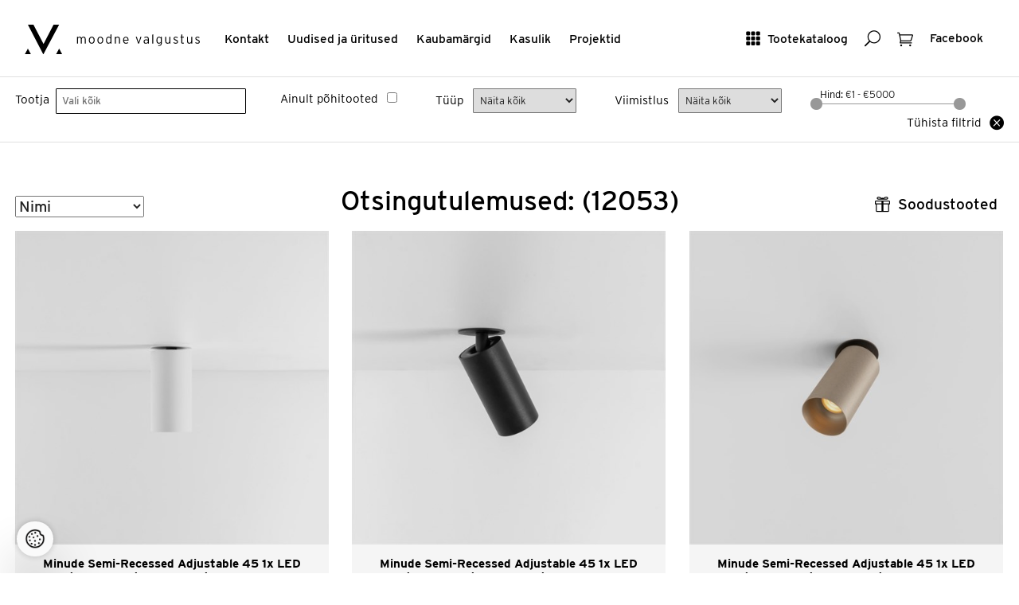

--- FILE ---
content_type: text/html; charset=utf-8
request_url: https://www.valgustus.ee/Product/Search/333?page=397&ShowOnlyMainProducts=False&TotalCount=6799
body_size: 164482
content:

<!DOCTYPE html>
<html lang="et">
<head>
	<meta http-equiv="Content-Type" content="text/html; charset=utf-8" />

	<meta name="viewport" content="width=device-width, initial-scale=1">
	<meta name="p:domain_verify" content="bf0e7a0e58d02d7c2383ecef05b4f135"/>
	<meta name="msvalidate.01" content="5AEDB4C4BF47B4258821093D85E92EA8" />
	<meta name="facebook-domain-verification" content="dr2sd1mx2wc95uecvxhuqbdgjwoodh" />


	<meta name="keywords" content="disainvalgustid, koduvalgustid, ühiskondlike ruumide valgustid, vannitoavalgustid, välisvalgustid, LED-valgustid, tehnilised ja erivalgustid" />
	
	<meta name="description" content="Pakume oma klientidele parimat Euroopa disainvalgustite valikut." />
	<title>
    Moodne Valgustus
</title>
	<link href="/assets/style?v=BISANRZmSa0J_tOO_wB0G6XCotLYcMItU928UU4phPA1" rel="stylesheet"/>

		
	
	<!-- Google Tag Manager -->
    
	<script>(function (w, d, s, l, i) {
        w[l] = w[l] || []; w[l].push({
            'gtm.start':

                new Date().getTime(), event: 'gtm.js'
        }); var f = d.getElementsByTagName(s)[0],

            j = d.createElement(s), dl = l != 'dataLayer' ? '&l=' + l : ''; j.async = true; j.src =

                'https://www.googletagmanager.com/gtm.js?id=' + i + dl; f.parentNode.insertBefore(j, f);

    })(window, document, 'script', 'dataLayer', 'GTM-WRQPZDHD');</script>
    
	<!-- End Google Tag Manager -->
	<script type="text/javascript">
		var selectedProductGroup = null;
	</script>
    <link rel="stylesheet" href="https://use.typekit.net/obt5fxx.css">
</head>
<body>
	<!-- Google Tag Manager (noscript) -->
	<noscript><iframe src="https://www.googletagmanager.com/ns.html?id=GTM-WRQPZDHD" height="0" width="0" style="display:none;visibility:hidden"></iframe></noscript>
	<!-- End Google Tag Manager (noscript) -->
	
	
<div class="site-header box" role="banner" id="site-header">
    <div class="box site page-fluid">
	<div class="site-header-tools">
		<a href="#show-mainmenu" class="btn-text show-mobile btn-toggle-side"><span aria-hidden="true" class="is-icon icon_menu-square_alt2"></span> <span class="btn-text-label">Menüü</span></a>    
		<a href="#show-catalog" class="btn-text hide-mobile btn-toggle-side"><span aria-hidden="true" class="is-icon icon_grid-3x3"></span> <span class="btn-text-label">Tootekataloog</span></a>
		<a href="#show-search" class="btn-text btn-toggle-side"><span aria-hidden="true" class="is-icon icon_search"></span><span class="visuallyhidden">Otsing</span></a>
		
		
		<a href="/basket/" class="btn-text btn-has-badge"><span aria-hidden="true" class="is-icon icon_cart_alt"></span><span class="visuallyhidden">Ostukorv</span><span class="badge" id="basketCount" style="display:none;">0</span></a>

		<a href="https://www.facebook.com/moodnevalgustus/" class="btn-text" target="_blank"><span class="btn-text-label">Facebook</span></a>

	</div>
	<div class="site-header-navis box" role="navigation">
		<a href="/" class="site-logo" rel="home"><img src="/Assets/Images/mv-logo.svg" alt="Moodne Valgustus"></a>

		<ul class="inline-list site-header-navi hide-mobile box" >
			<li><a href="/Contact">Kontakt</a></li>
			<li><a href="/NewsList">Uudised ja üritused</a></li>
			<li><a href="/Brands">Kaubamärgid</a></li>
			<li><a href="/UsefulInfoList">Kasulik </a></li>
			<li><a href="/Gallery">Projektid</a></li>
		</ul>
	</div>
	</div>
</div>

	


    <div class="productslist">
        <div class="validation-summary-valid" data-valmsg-summary="true"><ul><li style="display:none"></li>
</ul></div>
        <div class="site-filters">
            <div class="site page-fluid box">
                <form action="/Product/Search/333" id="frmHeaderSearch" method="get">
                <div class="site-filter-item site-filter-item--grid">
                    <label for="Supplier" class="site-filter-label">Tootja</label>
                    <div class="site-filter-control">
                        <select class="js-select2" id="Supplier" multiple="true" name="Supplier" style="width: 100%"><option value="">Vali k&#245;ik</option>
<option value="Ledvance">   Ledvance</option>
<option value="Liralighting"> Liralighting</option>
<option value="PRO"> PRO</option>
<option value="Artinox">Artinox</option>
<option value="ASTRO">ASTRO</option>
<option value="Atelier Areti">Atelier Areti</option>
<option value="Axolight">Axolight</option>
<option value="Benito">Benito</option>
<option value="Bomma">Bomma</option>
<option value="Bover">Bover</option>
<option value="Brokis">Brokis</option>
<option value="CINI&amp;NILS">CINI&amp;NILS</option>
<option value="Diomede">Diomede</option>
<option value="EGLO">EGLO</option>
<option value="FLOS Outdoor">FLOS Outdoor</option>
<option value="FontanaArte">FontanaArte</option>
<option value="Graypants">Graypants</option>
<option value="Halla">Halla</option>
<option value="IGUZZINI">IGUZZINI</option>
<option value="Ilti Luce">Ilti Luce</option>
<option value="Iluxion">Iluxion</option>
<option value="IVELA">IVELA</option>
<option value="Kdln">Kdln</option>
<option value="Lodes">Lodes</option>
<option value="Lombardo">Lombardo</option>
<option value="Luceplan">Luceplan</option>
<option value="Lucis">Lucis</option>
<option value="LYFA">LYFA</option>
<option value="Masiero">Masiero</option>
<option value="Modular">Modular</option>
<option value="MOVA">MOVA</option>
<option value="MV">MV</option>
<option value="Nemo">Nemo</option>
<option value="Nexia">Nexia</option>
<option value="O/M Light">O/M Light</option>
<option value="Panzeri">Panzeri</option>
<option value="Rakumba">Rakumba</option>
<option value="Reggiani">Reggiani</option>
<option value="Relco">Relco</option>
<option value="Robin">Robin</option>
<option value="Schwung Home">Schwung Home</option>
<option value="Secto Design">Secto Design</option>
<option value="Seyvaa">Seyvaa</option>
<option value="Simes">Simes</option>
<option value="SL">SL</option>
<option value="Slamp">Slamp</option>
<option value="TPM">TPM</option>
<option value="Tridonic">Tridonic</option>
<option value="Vibia">Vibia</option>
<option value="Vibia Lighting Toolkit">Vibia Lighting Toolkit</option>
<option value="Wästberg">W&#228;stberg</option>
<option value="Wever &amp; Ducré">Wever &amp; Ducr&#233;</option>
<option value="XAL">XAL</option>
</select>
                    </div>
                </div>
                <div class="site-filter-item">
                    <label for="product-search-bar-showonlymainproducts" class="site-filter-label">Ainult põhitooted</label>
                    <input data-val="true" data-val-required="The Boolean field is required." id="product-search-bar-showonlymainproducts" name="showonlymainproducts" type="checkbox" value="true" /><input name="showonlymainproducts" type="hidden" value="false" />
                </div>
                <div class="site-filter-item">
                    <label for="mounting" class="site-filter-label">Tüüp</label>
                    <select id="mounting" name="mounting"><option value="">N&#228;ita k&#245;ik</option>
<option value="203">V&#228;lisvalgusti postil</option>
<option value="26">Teisaldatav</option>
<option value="137">S&#252;vistatud p&#245;randasse/ pinnasesse</option>
<option value="135">S&#252;vistatud lakke</option>
<option value="136">S&#252;vistatud seina</option>
<option value="134">Laes (pinnapealne)</option>
<option value="25">Riputatud</option>
<option value="138">Seinal</option>
<option value="279">Siinil</option>
</select>
                </div>
                <div class="site-filter-item">
                    <label for="productfinish" class="site-filter-label">Viimistlus</label>
                    <select id="productfinish" name="productfinish"><option value="">N&#228;ita k&#245;ik</option>
<option value="31">Valge</option>
<option value="143">Must</option>
<option value="144">Hall</option>
<option value="145">Anodiseeritud alumiinium</option>
<option value="323">Kuldne</option>
<option value="286">Roostevaba</option>
<option value="207">Alumiiniumv&#228;rv</option>
<option value="187">Matt nikkel</option>
<option value="146">Kroom</option>
<option value="147">Messing</option>
<option value="188">Antratsiit</option>
<option value="192">Roheline</option>
<option value="193">Oranzh</option>
<option value="194">Punane</option>
<option value="195">Roosa</option>
<option value="196">Sinine</option>
<option value="197">Klaar</option>
<option value="324">Titaan</option>
<option value="325">Pronks</option>
<option value="334">Pruun</option>
<option value="336">Kollane</option>
<option value="337">Vask</option>
</select>
                </div>
                <div class="site-filter-item">
                    <div class="site-filter-range-item">
                        <label for="amount" class="site-filter-range-item-label">Hind: </label>
                        <input type="text" id="amount" class="site-filter-range-item-label" readonly>
                    </div>
                    <div id="slider-range"></div>
                    <input data-val="true" data-val-lessthanorequaltoifnotnull="Hinna alammäär on ülemmäärast suurem" data-val-lessthanorequaltoifnotnull-dependentproperty="PriceTo" data-val-number="The field PriceFrom must be a number." id="PriceFrom" name="PriceFrom" type="hidden" value="" />
                    <input data-val="true" data-val-number="The field PriceTo must be a number." id="PriceTo" name="PriceTo" type="hidden" value="" />
                    <input data-val="true" data-val-number="The field Category must be a number." id="Category" name="Category" type="hidden" value="" />
                </div>

                <div class="site-filter-item">
                    <a href="/Product/Search/333" class="btn-has-icon"><span class="btn-text-left-hasicon">Tühista filtrid</span> <span class="is-icon  icon_close_alt"></span></a>
                </div>
                </form>
            </div>
        </div>

        
<div class="site page-fluid">

    <div class="box parent">
        <div class="obj-left">
			
<label for="sort_order" class="visuallyhidden">Sorteeri</label>
<select id="sort_order">
	<option value="name" selected="selected">Nimi</option>
	<option value="price_asc">Odavamad enne</option>
	<option value="price_desc">Kallimad enne</option>
	<option value="product_code">Tootekood</option>
</select>

        </div>
		
		
			<h1 class="page-title">Otsingutulemused:  (12053)</h1>
		
     
        <a href="#show-deals" class="btn-text btn-toggle-side obj-right"><span aria-hidden="true" class="is-icon icon_gift_alt"></span> <span class="btn-text-label">Soodustooted</span></a>
    </div>
       

	<ul class="box row-masonry images-loading">
		<li class="column-sizer"></li>
		<li class="gutter-sizer"></li>
		
<li class="column">
	<div class="box list-item-box is-product" itemscope itemtype="http://schema.org/Product">
		<a href="/product/details/479087/minude-semi-recessed-adjustable-45-1x-led-5785w-444598lm-350500ma-2700k-cri90-29-syvisvalgusti-valge-liiteseadmeta" class="list-item-link box">
			<div class="list-item-img-wrapper" >
				<img src="https://kataloog.valgustus.ee/Files/ImgMd/Min/Minude-semi-rec-WS.jpg" itemprop="image" class="list-item-img" alt="Modular+Minude Semi-Recessed Adjustable 45 1x LED 5.7/8.5W 444/598lm 350/500mA 2700K CRI>90 29°, süvisvalgusti, valge, liiteseadmeta" >
			</div>
			<span class="list-item-details">
				<strong class="list-item-title" data-productid="479087" itemprop="name">Minude Semi-Recessed Adjustable 45 1x LED 5.7/8.5W 444/598lm 350/500mA 2700K CRI&gt;90 29&#176;, s&#252;visvalgusti, valge, liiteseadmeta</strong>
				<span class="list-item-price">Hind: <span itemprop="price"> 239,30</span> <span itemprop="priceCurrency">€</span></span>
			</span>
		</a>
		<div class="list-item-actions-box">

			<div class="list-item-actions">
				<a  href="/product/details/479087/minude-semi-recessed-adjustable-45-1x-led-5785w-444598lm-350500ma-2700k-cri90-29-syvisvalgusti-valge-liiteseadmeta" class="btn-default btn-text-icon"><span class="btn-text-label">Tooteinfo</span>    <span aria-hidden="true" class="is-icon icon_menu"></span></a>
				<button class="btn-default btn-text-icon btn-addtobasket" data-productid="479087"><span class="btn-text-label">Lisa valituks</span> <span aria-hidden="true" class="is-icon icon_check"></span> </button>
				<button class="btn-default btn-text-icon btn-removefrombasket" style="display: none;" data-productid="479087"><span class="btn-text-label">Eemalda </span> <span aria-hidden="true" class="is-icon icon_close_alt2"></span> </button>
			</div>
		</div>
	</div>
</li>
<li class="column">
	<div class="box list-item-box is-product" itemscope itemtype="http://schema.org/Product">
		<a href="/product/details/479162/minude-semi-recessed-adjustable-45-1x-led-5785w-444598lm-350500ma-3000k-cri90-31-syvisvalgusti-anodeeritud-harjatud-must-liiteseadmeta" class="list-item-link box">
			<div class="list-item-img-wrapper" >
				<img src="https://kataloog.valgustus.ee/Files/ImgMd/638/638955395303772465Minude-semi-rec-BBA.jpg" itemprop="image" class="list-item-img" alt="Modular+Minude Semi-Recessed Adjustable 45 1x LED 5.7/8.5W 444/598lm 350/500mA 3000K CRI>90 31°, süvisvalgusti, anodeeritud harjatud must, liiteseadmeta" >
			</div>
			<span class="list-item-details">
				<strong class="list-item-title" data-productid="479162" itemprop="name">Minude Semi-Recessed Adjustable 45 1x LED 5.7/8.5W 444/598lm 350/500mA 3000K CRI&gt;90 31&#176;, s&#252;visvalgusti, anodeeritud harjatud must, liiteseadmeta</strong>
				<span class="list-item-price">Hind: <span itemprop="price"> 251,29</span> <span itemprop="priceCurrency">€</span></span>
			</span>
		</a>
		<div class="list-item-actions-box">

			<div class="list-item-actions">
				<a  href="/product/details/479162/minude-semi-recessed-adjustable-45-1x-led-5785w-444598lm-350500ma-3000k-cri90-31-syvisvalgusti-anodeeritud-harjatud-must-liiteseadmeta" class="btn-default btn-text-icon"><span class="btn-text-label">Tooteinfo</span>    <span aria-hidden="true" class="is-icon icon_menu"></span></a>
				<button class="btn-default btn-text-icon btn-addtobasket" data-productid="479162"><span class="btn-text-label">Lisa valituks</span> <span aria-hidden="true" class="is-icon icon_check"></span> </button>
				<button class="btn-default btn-text-icon btn-removefrombasket" style="display: none;" data-productid="479162"><span class="btn-text-label">Eemalda </span> <span aria-hidden="true" class="is-icon icon_close_alt2"></span> </button>
			</div>
		</div>
	</div>
</li>
<li class="column">
	<div class="box list-item-box is-product" itemscope itemtype="http://schema.org/Product">
		<a href="/product/details/479160/minude-semi-recessed-adjustable-45-1x-led-5785w-444599lm-350500ma-2700k-cri90-29-syvisvalgusti-anodeeritud-harjatud-hobepronks-liiteseadmeta" class="list-item-link box">
			<div class="list-item-img-wrapper" >
				<img src="https://kataloog.valgustus.ee/Files/ImgMd/Min/Minude-semi-rec-SBBA.jpg" itemprop="image" class="list-item-img" alt="Modular+Minude Semi-Recessed Adjustable 45 1x LED 5.7/8.5W 444/599lm 350/500mA 2700K CRI>90 29°, süvisvalgusti, anodeeritud harjatud hõbepronks, liiteseadmeta" >
			</div>
			<span class="list-item-details">
				<strong class="list-item-title" data-productid="479160" itemprop="name">Minude Semi-Recessed Adjustable 45 1x LED 5.7/8.5W 444/599lm 350/500mA 2700K CRI&gt;90 29&#176;, s&#252;visvalgusti, anodeeritud harjatud h&#245;bepronks, liiteseadmeta</strong>
				<span class="list-item-price">Hind: <span itemprop="price"> 251,29</span> <span itemprop="priceCurrency">€</span></span>
			</span>
		</a>
		<div class="list-item-actions-box">

			<div class="list-item-actions">
				<a  href="/product/details/479160/minude-semi-recessed-adjustable-45-1x-led-5785w-444599lm-350500ma-2700k-cri90-29-syvisvalgusti-anodeeritud-harjatud-hobepronks-liiteseadmeta" class="btn-default btn-text-icon"><span class="btn-text-label">Tooteinfo</span>    <span aria-hidden="true" class="is-icon icon_menu"></span></a>
				<button class="btn-default btn-text-icon btn-addtobasket" data-productid="479160"><span class="btn-text-label">Lisa valituks</span> <span aria-hidden="true" class="is-icon icon_check"></span> </button>
				<button class="btn-default btn-text-icon btn-removefrombasket" style="display: none;" data-productid="479160"><span class="btn-text-label">Eemalda </span> <span aria-hidden="true" class="is-icon icon_close_alt2"></span> </button>
			</div>
		</div>
	</div>
</li>
<li class="column">
	<div class="box list-item-box is-product" itemscope itemtype="http://schema.org/Product">
		<a href="/product/details/479159/minude-semi-recessed-adjustable-45-1x-led-5785w-449605lm-350500ma-2700k-cri90-30-syvisvalgusti-anodeeritud-harjatud-%C5%A1ampanja-liiteseadmeta" class="list-item-link box">
			<div class="list-item-img-wrapper" >
				<img src="https://kataloog.valgustus.ee/Files/ImgMd/Min/Minude-semi-rec-CBA.jpg" itemprop="image" class="list-item-img" alt="Modular+Minude Semi-Recessed Adjustable 45 1x LED 5.7/8.5W 449/605lm 350/500mA 2700K CRI>90 30°, süvisvalgusti, anodeeritud harjatud šampanja, liiteseadmeta" >
			</div>
			<span class="list-item-details">
				<strong class="list-item-title" data-productid="479159" itemprop="name">Minude Semi-Recessed Adjustable 45 1x LED 5.7/8.5W 449/605lm 350/500mA 2700K CRI&gt;90 30&#176;, s&#252;visvalgusti, anodeeritud harjatud šampanja, liiteseadmeta</strong>
				<span class="list-item-price">Hind: <span itemprop="price"> 251,29</span> <span itemprop="priceCurrency">€</span></span>
			</span>
		</a>
		<div class="list-item-actions-box">

			<div class="list-item-actions">
				<a  href="/product/details/479159/minude-semi-recessed-adjustable-45-1x-led-5785w-449605lm-350500ma-2700k-cri90-30-syvisvalgusti-anodeeritud-harjatud-%C5%A1ampanja-liiteseadmeta" class="btn-default btn-text-icon"><span class="btn-text-label">Tooteinfo</span>    <span aria-hidden="true" class="is-icon icon_menu"></span></a>
				<button class="btn-default btn-text-icon btn-addtobasket" data-productid="479159"><span class="btn-text-label">Lisa valituks</span> <span aria-hidden="true" class="is-icon icon_check"></span> </button>
				<button class="btn-default btn-text-icon btn-removefrombasket" style="display: none;" data-productid="479159"><span class="btn-text-label">Eemalda </span> <span aria-hidden="true" class="is-icon icon_close_alt2"></span> </button>
			</div>
		</div>
	</div>
</li>
<li class="column">
	<div class="box list-item-box is-product" itemscope itemtype="http://schema.org/Product">
		<a href="/product/details/479163/minude-semi-recessed-adjustable-45-1x-led-5785w-450607lm-350500ma-3000k-cri90-29-syvisvalgusti-anodeeritud-harjatud-pronks-liiteseadmeta" class="list-item-link box">
			<div class="list-item-img-wrapper" >
				<img src="https://kataloog.valgustus.ee/Files/ImgMd/638/638955395567942510Minude-semi-rec-BzBA.jpg" itemprop="image" class="list-item-img" alt="Modular+Minude Semi-Recessed Adjustable 45 1x LED 5.7/8.5W 450/607lm 350/500mA 3000K CRI>90 29°, süvisvalgusti, anodeeritud harjatud pronks, liiteseadmeta" >
			</div>
			<span class="list-item-details">
				<strong class="list-item-title" data-productid="479163" itemprop="name">Minude Semi-Recessed Adjustable 45 1x LED 5.7/8.5W 450/607lm 350/500mA 3000K CRI&gt;90 29&#176;, s&#252;visvalgusti, anodeeritud harjatud pronks, liiteseadmeta</strong>
				<span class="list-item-price">Hind: <span itemprop="price"> 251,29</span> <span itemprop="priceCurrency">€</span></span>
			</span>
		</a>
		<div class="list-item-actions-box">

			<div class="list-item-actions">
				<a  href="/product/details/479163/minude-semi-recessed-adjustable-45-1x-led-5785w-450607lm-350500ma-3000k-cri90-29-syvisvalgusti-anodeeritud-harjatud-pronks-liiteseadmeta" class="btn-default btn-text-icon"><span class="btn-text-label">Tooteinfo</span>    <span aria-hidden="true" class="is-icon icon_menu"></span></a>
				<button class="btn-default btn-text-icon btn-addtobasket" data-productid="479163"><span class="btn-text-label">Lisa valituks</span> <span aria-hidden="true" class="is-icon icon_check"></span> </button>
				<button class="btn-default btn-text-icon btn-removefrombasket" style="display: none;" data-productid="479163"><span class="btn-text-label">Eemalda </span> <span aria-hidden="true" class="is-icon icon_close_alt2"></span> </button>
			</div>
		</div>
	</div>
</li>
<li class="column">
	<div class="box list-item-box is-product" itemscope itemtype="http://schema.org/Product">
		<a href="/product/details/479167/minude-semi-recessed-adjustable-45-1x-led-5785w-453610lm-350500ma-3000k-cri90-30-syvisvalgusti-valge-liiteseadmeta" class="list-item-link box">
			<div class="list-item-img-wrapper" >
				<img src="https://kataloog.valgustus.ee/Files/ImgMd/638/638955396790494071Minude-semi-rec-WS.jpg" itemprop="image" class="list-item-img" alt="Modular+Minude Semi-Recessed Adjustable 45 1x LED 5.7/8.5W 453/610lm 350/500mA 3000K CRI>90 30°, süvisvalgusti, valge, liiteseadmeta" >
			</div>
			<span class="list-item-details">
				<strong class="list-item-title" data-productid="479167" itemprop="name">Minude Semi-Recessed Adjustable 45 1x LED 5.7/8.5W 453/610lm 350/500mA 3000K CRI&gt;90 30&#176;, s&#252;visvalgusti, valge, liiteseadmeta</strong>
				<span class="list-item-price">Hind: <span itemprop="price"> 239,30</span> <span itemprop="priceCurrency">€</span></span>
			</span>
		</a>
		<div class="list-item-actions-box">

			<div class="list-item-actions">
				<a  href="/product/details/479167/minude-semi-recessed-adjustable-45-1x-led-5785w-453610lm-350500ma-3000k-cri90-30-syvisvalgusti-valge-liiteseadmeta" class="btn-default btn-text-icon"><span class="btn-text-label">Tooteinfo</span>    <span aria-hidden="true" class="is-icon icon_menu"></span></a>
				<button class="btn-default btn-text-icon btn-addtobasket" data-productid="479167"><span class="btn-text-label">Lisa valituks</span> <span aria-hidden="true" class="is-icon icon_check"></span> </button>
				<button class="btn-default btn-text-icon btn-removefrombasket" style="display: none;" data-productid="479167"><span class="btn-text-label">Eemalda </span> <span aria-hidden="true" class="is-icon icon_close_alt2"></span> </button>
			</div>
		</div>
	</div>
</li>
<li class="column">
	<div class="box list-item-box is-product" itemscope itemtype="http://schema.org/Product">
		<a href="/product/details/479165/minude-semi-recessed-adjustable-45-1x-led-5785w-454612lm-350500ma-3000k-cri90-29-syvisvalgusti-anodeeritud-harjatud-hobepronks-liiteseadmeta" class="list-item-link box">
			<div class="list-item-img-wrapper" >
				<img src="https://kataloog.valgustus.ee/Files/ImgMd/638/638955396186879554Minude-semi-rec-SBBA.jpg" itemprop="image" class="list-item-img" alt="Modular+Minude Semi-Recessed Adjustable 45 1x LED 5.7/8.5W 454/612lm 350/500mA 3000K CRI>90 29°, süvisvalgusti, anodeeritud harjatud hõbepronks, liiteseadmeta" >
			</div>
			<span class="list-item-details">
				<strong class="list-item-title" data-productid="479165" itemprop="name">Minude Semi-Recessed Adjustable 45 1x LED 5.7/8.5W 454/612lm 350/500mA 3000K CRI&gt;90 29&#176;, s&#252;visvalgusti, anodeeritud harjatud h&#245;bepronks, liiteseadmeta</strong>
				<span class="list-item-price">Hind: <span itemprop="price"> 251,29</span> <span itemprop="priceCurrency">€</span></span>
			</span>
		</a>
		<div class="list-item-actions-box">

			<div class="list-item-actions">
				<a  href="/product/details/479165/minude-semi-recessed-adjustable-45-1x-led-5785w-454612lm-350500ma-3000k-cri90-29-syvisvalgusti-anodeeritud-harjatud-hobepronks-liiteseadmeta" class="btn-default btn-text-icon"><span class="btn-text-label">Tooteinfo</span>    <span aria-hidden="true" class="is-icon icon_menu"></span></a>
				<button class="btn-default btn-text-icon btn-addtobasket" data-productid="479165"><span class="btn-text-label">Lisa valituks</span> <span aria-hidden="true" class="is-icon icon_check"></span> </button>
				<button class="btn-default btn-text-icon btn-removefrombasket" style="display: none;" data-productid="479165"><span class="btn-text-label">Eemalda </span> <span aria-hidden="true" class="is-icon icon_close_alt2"></span> </button>
			</div>
		</div>
	</div>
</li>
<li class="column">
	<div class="box list-item-box is-product" itemscope itemtype="http://schema.org/Product">
		<a href="/product/details/479164/minude-semi-recessed-adjustable-45-1x-led-5785w-458618lm-350500ma-3000k-cri90-30-syvisvalgusti-anodeeritud-harjatud-%C5%A1ampanja-liiteseadmeta" class="list-item-link box">
			<div class="list-item-img-wrapper" >
				<img src="https://kataloog.valgustus.ee/Files/ImgMd/638/638955395815199698Minude-semi-rec-CBA.jpg" itemprop="image" class="list-item-img" alt="Modular+Minude Semi-Recessed Adjustable 45 1x LED 5.7/8.5W 458/618lm 350/500mA 3000K CRI>90 30°, süvisvalgusti, anodeeritud harjatud šampanja, liiteseadmeta" >
			</div>
			<span class="list-item-details">
				<strong class="list-item-title" data-productid="479164" itemprop="name">Minude Semi-Recessed Adjustable 45 1x LED 5.7/8.5W 458/618lm 350/500mA 3000K CRI&gt;90 30&#176;, s&#252;visvalgusti, anodeeritud harjatud šampanja, liiteseadmeta</strong>
				<span class="list-item-price">Hind: <span itemprop="price"> 251,29</span> <span itemprop="priceCurrency">€</span></span>
			</span>
		</a>
		<div class="list-item-actions-box">

			<div class="list-item-actions">
				<a  href="/product/details/479164/minude-semi-recessed-adjustable-45-1x-led-5785w-458618lm-350500ma-3000k-cri90-30-syvisvalgusti-anodeeritud-harjatud-%C5%A1ampanja-liiteseadmeta" class="btn-default btn-text-icon"><span class="btn-text-label">Tooteinfo</span>    <span aria-hidden="true" class="is-icon icon_menu"></span></a>
				<button class="btn-default btn-text-icon btn-addtobasket" data-productid="479164"><span class="btn-text-label">Lisa valituks</span> <span aria-hidden="true" class="is-icon icon_check"></span> </button>
				<button class="btn-default btn-text-icon btn-removefrombasket" style="display: none;" data-productid="479164"><span class="btn-text-label">Eemalda </span> <span aria-hidden="true" class="is-icon icon_close_alt2"></span> </button>
			</div>
		</div>
	</div>
</li>
<li class="column">
	<div class="box list-item-box is-product" itemscope itemtype="http://schema.org/Product">
		<a href="/product/details/1191258/minude-semi-recessed-adjustable-45-1x-led-5785w-474639lm-350500ma-2700k-cri90-29-syvisvalgusti-matt-hall-liiteseadmeta" class="list-item-link box">
			<div class="list-item-img-wrapper" >
				<img src="https://kataloog.valgustus.ee/Files/ImgMd/MIN/MINUDE-SEMI-REC-ADJ-45-CAST-GREY-MATT.jpg" itemprop="image" class="list-item-img" alt="Modular+Minude Semi-Recessed Adjustable 45 1x LED 5.7/8.5W 474/639lm 350/500mA 2700K CRI>90 29°, süvisvalgusti, matt hall, liiteseadmeta" >
			</div>
			<span class="list-item-details">
				<strong class="list-item-title" data-productid="1191258" itemprop="name">Minude Semi-Recessed Adjustable 45 1x LED 5.7/8.5W 474/639lm 350/500mA 2700K CRI&gt;90 29&#176;, s&#252;visvalgusti, matt hall, liiteseadmeta</strong>
				<span class="list-item-price">Hind: <span itemprop="price"> 239,30</span> <span itemprop="priceCurrency">€</span></span>
			</span>
		</a>
		<div class="list-item-actions-box">

			<div class="list-item-actions">
				<a  href="/product/details/1191258/minude-semi-recessed-adjustable-45-1x-led-5785w-474639lm-350500ma-2700k-cri90-29-syvisvalgusti-matt-hall-liiteseadmeta" class="btn-default btn-text-icon"><span class="btn-text-label">Tooteinfo</span>    <span aria-hidden="true" class="is-icon icon_menu"></span></a>
				<button class="btn-default btn-text-icon btn-addtobasket" data-productid="1191258"><span class="btn-text-label">Lisa valituks</span> <span aria-hidden="true" class="is-icon icon_check"></span> </button>
				<button class="btn-default btn-text-icon btn-removefrombasket" style="display: none;" data-productid="1191258"><span class="btn-text-label">Eemalda </span> <span aria-hidden="true" class="is-icon icon_close_alt2"></span> </button>
			</div>
		</div>
	</div>
</li>
<li class="column">
	<div class="box list-item-box is-product" itemscope itemtype="http://schema.org/Product">
		<a href="/product/details/1191259/minude-semi-recessed-adjustable-45-1x-led-5785w-484653lm-350500ma-3000k-cri90-29-syvisvalgusti-matt-hall-liiteseadmeta" class="list-item-link box">
			<div class="list-item-img-wrapper" >
				<img src="https://kataloog.valgustus.ee/Files/ImgMd/638/638989750093564657MINUDE-SEMI-REC-ADJ-45-CAST-GREY-MATT.jpg" itemprop="image" class="list-item-img" alt="Modular+Minude Semi-Recessed Adjustable 45 1x LED 5.7/8.5W 484/653lm 350/500mA 3000K CRI>90 29°, süvisvalgusti, matt hall, liiteseadmeta" >
			</div>
			<span class="list-item-details">
				<strong class="list-item-title" data-productid="1191259" itemprop="name">Minude Semi-Recessed Adjustable 45 1x LED 5.7/8.5W 484/653lm 350/500mA 3000K CRI&gt;90 29&#176;, s&#252;visvalgusti, matt hall, liiteseadmeta</strong>
				<span class="list-item-price">Hind: <span itemprop="price"> 239,30</span> <span itemprop="priceCurrency">€</span></span>
			</span>
		</a>
		<div class="list-item-actions-box">

			<div class="list-item-actions">
				<a  href="/product/details/1191259/minude-semi-recessed-adjustable-45-1x-led-5785w-484653lm-350500ma-3000k-cri90-29-syvisvalgusti-matt-hall-liiteseadmeta" class="btn-default btn-text-icon"><span class="btn-text-label">Tooteinfo</span>    <span aria-hidden="true" class="is-icon icon_menu"></span></a>
				<button class="btn-default btn-text-icon btn-addtobasket" data-productid="1191259"><span class="btn-text-label">Lisa valituks</span> <span aria-hidden="true" class="is-icon icon_check"></span> </button>
				<button class="btn-default btn-text-icon btn-removefrombasket" style="display: none;" data-productid="1191259"><span class="btn-text-label">Eemalda </span> <span aria-hidden="true" class="is-icon icon_close_alt2"></span> </button>
			</div>
		</div>
	</div>
</li>
<li class="column">
	<div class="box list-item-box is-product" itemscope itemtype="http://schema.org/Product">
		<a href="/product/details/918329/minude-suspended-45-1x-led-5785w-429578lm-350500ma-2700k-cri90-29-syvisvalgusti-must-kroom-liiteseadmeta" class="list-item-link box">
			<div class="list-item-img-wrapper" >
				<img src="https://kataloog.valgustus.ee/Files/ImgMd/114/11465080.jpg" itemprop="image" class="list-item-img" alt="Modular+Minude Suspended 45 1x LED 5.7/8.5W 429/578lm 350/500mA 2700K CRI>90 29°, süvisvalgusti, must kroom, liiteseadmeta" >
			</div>
			<span class="list-item-details">
				<strong class="list-item-title" data-productid="918329" itemprop="name">Minude Suspended 45 1x LED 5.7/8.5W 429/578lm 350/500mA 2700K CRI&gt;90 29&#176;, s&#252;visvalgusti, must kroom, liiteseadmeta</strong>
				<span class="list-item-price">Hind: <span itemprop="price"> 233,12</span> <span itemprop="priceCurrency">€</span></span>
			</span>
		</a>
		<div class="list-item-actions-box">

			<div class="list-item-actions">
				<a  href="/product/details/918329/minude-suspended-45-1x-led-5785w-429578lm-350500ma-2700k-cri90-29-syvisvalgusti-must-kroom-liiteseadmeta" class="btn-default btn-text-icon"><span class="btn-text-label">Tooteinfo</span>    <span aria-hidden="true" class="is-icon icon_menu"></span></a>
				<button class="btn-default btn-text-icon btn-addtobasket" data-productid="918329"><span class="btn-text-label">Lisa valituks</span> <span aria-hidden="true" class="is-icon icon_check"></span> </button>
				<button class="btn-default btn-text-icon btn-removefrombasket" style="display: none;" data-productid="918329"><span class="btn-text-label">Eemalda </span> <span aria-hidden="true" class="is-icon icon_close_alt2"></span> </button>
			</div>
		</div>
	</div>
</li>
<li class="column">
	<div class="box list-item-box is-product" itemscope itemtype="http://schema.org/Product">
		<a href="/product/details/551453/minude-suspended-45-1x-led-5785w-429579lm-350500ma-2700k-cri90-29-syvisvalgusti-must-liiteseadmeta" class="list-item-link box">
			<div class="list-item-img-wrapper" >
				<img src="https://kataloog.valgustus.ee/Files/ImgMd/114/11465032.jpg" itemprop="image" class="list-item-img" alt="Modular+Minude Suspended 45 1x LED 5.7/8.5W 429/579lm 350/500mA 2700K CRI>90 29°, süvisvalgusti, must, liiteseadmeta" >
			</div>
			<span class="list-item-details">
				<strong class="list-item-title" data-productid="551453" itemprop="name">Minude Suspended 45 1x LED 5.7/8.5W 429/579lm 350/500mA 2700K CRI&gt;90 29&#176;, s&#252;visvalgusti, must, liiteseadmeta</strong>
				<span class="list-item-price">Hind: <span itemprop="price"> 222,23</span> <span itemprop="priceCurrency">€</span></span>
			</span>
		</a>
		<div class="list-item-actions-box">

			<div class="list-item-actions">
				<a  href="/product/details/551453/minude-suspended-45-1x-led-5785w-429579lm-350500ma-2700k-cri90-29-syvisvalgusti-must-liiteseadmeta" class="btn-default btn-text-icon"><span class="btn-text-label">Tooteinfo</span>    <span aria-hidden="true" class="is-icon icon_menu"></span></a>
				<button class="btn-default btn-text-icon btn-addtobasket" data-productid="551453"><span class="btn-text-label">Lisa valituks</span> <span aria-hidden="true" class="is-icon icon_check"></span> </button>
				<button class="btn-default btn-text-icon btn-removefrombasket" style="display: none;" data-productid="551453"><span class="btn-text-label">Eemalda </span> <span aria-hidden="true" class="is-icon icon_close_alt2"></span> </button>
			</div>
		</div>
	</div>
</li>
<li class="column">
	<div class="box list-item-box is-product" itemscope itemtype="http://schema.org/Product">
		<a href="/product/details/551449/minude-suspended-45-1x-led-5785w-434586lm-350500ma-2700k-cri90-31-syvisvalgusti-anodeeritud-harjatud-must-liiteseadmeta" class="list-item-link box">
			<div class="list-item-img-wrapper" >
				<img src="https://kataloog.valgustus.ee/Files/ImgMd/114/11465081.jpg" itemprop="image" class="list-item-img" alt="Modular+Minude Suspended 45 1x LED 5.7/8.5W 434/586lm 350/500mA 2700K CRI>90 31°, süvisvalgusti, anodeeritud harjatud must, liiteseadmeta" >
			</div>
			<span class="list-item-details">
				<strong class="list-item-title" data-productid="551449" itemprop="name">Minude Suspended 45 1x LED 5.7/8.5W 434/586lm 350/500mA 2700K CRI&gt;90 31&#176;, s&#252;visvalgusti, anodeeritud harjatud must, liiteseadmeta</strong>
				<span class="list-item-price">Hind: <span itemprop="price"> 245,00</span> <span itemprop="priceCurrency">€</span></span>
			</span>
		</a>
		<div class="list-item-actions-box">

			<div class="list-item-actions">
				<a  href="/product/details/551449/minude-suspended-45-1x-led-5785w-434586lm-350500ma-2700k-cri90-31-syvisvalgusti-anodeeritud-harjatud-must-liiteseadmeta" class="btn-default btn-text-icon"><span class="btn-text-label">Tooteinfo</span>    <span aria-hidden="true" class="is-icon icon_menu"></span></a>
				<button class="btn-default btn-text-icon btn-addtobasket" data-productid="551449"><span class="btn-text-label">Lisa valituks</span> <span aria-hidden="true" class="is-icon icon_check"></span> </button>
				<button class="btn-default btn-text-icon btn-removefrombasket" style="display: none;" data-productid="551449"><span class="btn-text-label">Eemalda </span> <span aria-hidden="true" class="is-icon icon_close_alt2"></span> </button>
			</div>
		</div>
	</div>
</li>
<li class="column">
	<div class="box list-item-box is-product" itemscope itemtype="http://schema.org/Product">
		<a href="/product/details/551450/minude-suspended-45-1x-led-5785w-441595lm-350500ma-2700k-cri90-29-syvisvalgusti-anodeeritud-harjatud-pronks-liiteseadmeta" class="list-item-link box">
			<div class="list-item-img-wrapper" >
				<img src="https://kataloog.valgustus.ee/Files/ImgMd/114/11465082.jpg" itemprop="image" class="list-item-img" alt="Modular+Minude Suspended 45 1x LED 5.7/8.5W 441/595lm 350/500mA 2700K CRI>90 29°, süvisvalgusti, anodeeritud harjatud pronks, liiteseadmeta" >
			</div>
			<span class="list-item-details">
				<strong class="list-item-title" data-productid="551450" itemprop="name">Minude Suspended 45 1x LED 5.7/8.5W 441/595lm 350/500mA 2700K CRI&gt;90 29&#176;, s&#252;visvalgusti, anodeeritud harjatud pronks, liiteseadmeta</strong>
				<span class="list-item-price">Hind: <span itemprop="price"> 245,00</span> <span itemprop="priceCurrency">€</span></span>
			</span>
		</a>
		<div class="list-item-actions-box">

			<div class="list-item-actions">
				<a  href="/product/details/551450/minude-suspended-45-1x-led-5785w-441595lm-350500ma-2700k-cri90-29-syvisvalgusti-anodeeritud-harjatud-pronks-liiteseadmeta" class="btn-default btn-text-icon"><span class="btn-text-label">Tooteinfo</span>    <span aria-hidden="true" class="is-icon icon_menu"></span></a>
				<button class="btn-default btn-text-icon btn-addtobasket" data-productid="551450"><span class="btn-text-label">Lisa valituks</span> <span aria-hidden="true" class="is-icon icon_check"></span> </button>
				<button class="btn-default btn-text-icon btn-removefrombasket" style="display: none;" data-productid="551450"><span class="btn-text-label">Eemalda </span> <span aria-hidden="true" class="is-icon icon_close_alt2"></span> </button>
			</div>
		</div>
	</div>
</li>
<li class="column">
	<div class="box list-item-box is-product" itemscope itemtype="http://schema.org/Product">
		<a href="/product/details/551454/minude-suspended-45-1x-led-5785w-444598lm-350500ma-2700k-cri90-30-syvisvalgusti-valge-liiteseadmeta" class="list-item-link box">
			<div class="list-item-img-wrapper" >
				<img src="https://kataloog.valgustus.ee/Files/ImgMd/114/11465009.jpg" itemprop="image" class="list-item-img" alt="Modular+Minude Suspended 45 1x LED 5.7/8.5W 444/598lm 350/500mA 2700K CRI>90 30°, süvisvalgusti, valge, liiteseadmeta" >
			</div>
			<span class="list-item-details">
				<strong class="list-item-title" data-productid="551454" itemprop="name">Minude Suspended 45 1x LED 5.7/8.5W 444/598lm 350/500mA 2700K CRI&gt;90 30&#176;, s&#252;visvalgusti, valge, liiteseadmeta</strong>
				<span class="list-item-price">Hind: <span itemprop="price"> 222,23</span> <span itemprop="priceCurrency">€</span></span>
			</span>
		</a>
		<div class="list-item-actions-box">

			<div class="list-item-actions">
				<a  href="/product/details/551454/minude-suspended-45-1x-led-5785w-444598lm-350500ma-2700k-cri90-30-syvisvalgusti-valge-liiteseadmeta" class="btn-default btn-text-icon"><span class="btn-text-label">Tooteinfo</span>    <span aria-hidden="true" class="is-icon icon_menu"></span></a>
				<button class="btn-default btn-text-icon btn-addtobasket" data-productid="551454"><span class="btn-text-label">Lisa valituks</span> <span aria-hidden="true" class="is-icon icon_check"></span> </button>
				<button class="btn-default btn-text-icon btn-removefrombasket" style="display: none;" data-productid="551454"><span class="btn-text-label">Eemalda </span> <span aria-hidden="true" class="is-icon icon_close_alt2"></span> </button>
			</div>
		</div>
	</div>
</li>
<li class="column">
	<div class="box list-item-box is-product" itemscope itemtype="http://schema.org/Product">
		<a href="/product/details/551452/minude-suspended-45-1x-led-5785w-444599lm-350500ma-2700k-cri90-29-syvisvalgusti-anodeeritud-harjatud-hobepronks-liiteseadmeta" class="list-item-link box">
			<div class="list-item-img-wrapper" >
				<img src="https://kataloog.valgustus.ee/Files/ImgMd/114/11465084.jpg" itemprop="image" class="list-item-img" alt="Modular+Minude Suspended 45 1x LED 5.7/8.5W 444/599lm 350/500mA 2700K CRI>90 29°, süvisvalgusti, anodeeritud harjatud hõbepronks, liiteseadmeta" >
			</div>
			<span class="list-item-details">
				<strong class="list-item-title" data-productid="551452" itemprop="name">Minude Suspended 45 1x LED 5.7/8.5W 444/599lm 350/500mA 2700K CRI&gt;90 29&#176;, s&#252;visvalgusti, anodeeritud harjatud h&#245;bepronks, liiteseadmeta</strong>
				<span class="list-item-price">Hind: <span itemprop="price"> 245,00</span> <span itemprop="priceCurrency">€</span></span>
			</span>
		</a>
		<div class="list-item-actions-box">

			<div class="list-item-actions">
				<a  href="/product/details/551452/minude-suspended-45-1x-led-5785w-444599lm-350500ma-2700k-cri90-29-syvisvalgusti-anodeeritud-harjatud-hobepronks-liiteseadmeta" class="btn-default btn-text-icon"><span class="btn-text-label">Tooteinfo</span>    <span aria-hidden="true" class="is-icon icon_menu"></span></a>
				<button class="btn-default btn-text-icon btn-addtobasket" data-productid="551452"><span class="btn-text-label">Lisa valituks</span> <span aria-hidden="true" class="is-icon icon_check"></span> </button>
				<button class="btn-default btn-text-icon btn-removefrombasket" style="display: none;" data-productid="551452"><span class="btn-text-label">Eemalda </span> <span aria-hidden="true" class="is-icon icon_close_alt2"></span> </button>
			</div>
		</div>
	</div>
</li>

	</ul>
</div> 
    </div>

    <div class="infomessage"></div>
    <div id="bottomPager" class="pager box">
        
<span>

	
	
		<a href ="/Product/Search/333?page=396&ShowOnlyMainProducts=False&TotalCount=12053">< </a>
		

		
            <a href ="/Product/Search/333?page=1&ShowOnlyMainProducts=False&TotalCount=12053" class = "">1</a>
		
			&nbsp;
		
            <a href ="/Product/Search/333?page=2&ShowOnlyMainProducts=False&TotalCount=12053" class = "">2</a>
		
			&nbsp;
		
            <a href ="/Product/Search/333?page=3&ShowOnlyMainProducts=False&TotalCount=12053" class = "">3</a>
		
			&nbsp;
		
            <a href ="/Product/Search/333?page=4&ShowOnlyMainProducts=False&TotalCount=12053" class = "">4</a>
		
			&nbsp;
		
            <a href ="/Product/Search/333?page=5&ShowOnlyMainProducts=False&TotalCount=12053" class = "">5</a>
		
			&nbsp;
		
            <a href ="/Product/Search/333?page=6&ShowOnlyMainProducts=False&TotalCount=12053" class = "">6</a>
		
			&nbsp;
		
            <a href ="/Product/Search/333?page=7&ShowOnlyMainProducts=False&TotalCount=12053" class = "">7</a>
		
			&nbsp;
		
            <a href ="/Product/Search/333?page=8&ShowOnlyMainProducts=False&TotalCount=12053" class = "">8</a>
		
			&nbsp;
		
            <a href ="/Product/Search/333?page=9&ShowOnlyMainProducts=False&TotalCount=12053" class = "">9</a>
		
			&nbsp;
		
            <a href ="/Product/Search/333?page=10&ShowOnlyMainProducts=False&TotalCount=12053" class = "">10</a>
		
			&nbsp;
		
            <a href ="/Product/Search/333?page=11&ShowOnlyMainProducts=False&TotalCount=12053" class = "">11</a>
		
			&nbsp;
		
            <a href ="/Product/Search/333?page=12&ShowOnlyMainProducts=False&TotalCount=12053" class = "">12</a>
		
			&nbsp;
		
            <a href ="/Product/Search/333?page=13&ShowOnlyMainProducts=False&TotalCount=12053" class = "">13</a>
		
			&nbsp;
		
            <a href ="/Product/Search/333?page=14&ShowOnlyMainProducts=False&TotalCount=12053" class = "">14</a>
		
			&nbsp;
		
            <a href ="/Product/Search/333?page=15&ShowOnlyMainProducts=False&TotalCount=12053" class = "">15</a>
		
			&nbsp;
		
            <a href ="/Product/Search/333?page=16&ShowOnlyMainProducts=False&TotalCount=12053" class = "">16</a>
		
			&nbsp;
		
            <a href ="/Product/Search/333?page=17&ShowOnlyMainProducts=False&TotalCount=12053" class = "">17</a>
		
			&nbsp;
		
            <a href ="/Product/Search/333?page=18&ShowOnlyMainProducts=False&TotalCount=12053" class = "">18</a>
		
			&nbsp;
		
            <a href ="/Product/Search/333?page=19&ShowOnlyMainProducts=False&TotalCount=12053" class = "">19</a>
		
			&nbsp;
		
            <a href ="/Product/Search/333?page=20&ShowOnlyMainProducts=False&TotalCount=12053" class = "">20</a>
		
			&nbsp;
		
            <a href ="/Product/Search/333?page=21&ShowOnlyMainProducts=False&TotalCount=12053" class = "">21</a>
		
			&nbsp;
		
            <a href ="/Product/Search/333?page=22&ShowOnlyMainProducts=False&TotalCount=12053" class = "">22</a>
		
			&nbsp;
		
            <a href ="/Product/Search/333?page=23&ShowOnlyMainProducts=False&TotalCount=12053" class = "">23</a>
		
			&nbsp;
		
            <a href ="/Product/Search/333?page=24&ShowOnlyMainProducts=False&TotalCount=12053" class = "">24</a>
		
			&nbsp;
		
            <a href ="/Product/Search/333?page=25&ShowOnlyMainProducts=False&TotalCount=12053" class = "">25</a>
		
			&nbsp;
		
            <a href ="/Product/Search/333?page=26&ShowOnlyMainProducts=False&TotalCount=12053" class = "">26</a>
		
			&nbsp;
		
            <a href ="/Product/Search/333?page=27&ShowOnlyMainProducts=False&TotalCount=12053" class = "">27</a>
		
			&nbsp;
		
            <a href ="/Product/Search/333?page=28&ShowOnlyMainProducts=False&TotalCount=12053" class = "">28</a>
		
			&nbsp;
		
            <a href ="/Product/Search/333?page=29&ShowOnlyMainProducts=False&TotalCount=12053" class = "">29</a>
		
			&nbsp;
		
            <a href ="/Product/Search/333?page=30&ShowOnlyMainProducts=False&TotalCount=12053" class = "">30</a>
		
			&nbsp;
		
            <a href ="/Product/Search/333?page=31&ShowOnlyMainProducts=False&TotalCount=12053" class = "">31</a>
		
			&nbsp;
		
            <a href ="/Product/Search/333?page=32&ShowOnlyMainProducts=False&TotalCount=12053" class = "">32</a>
		
			&nbsp;
		
            <a href ="/Product/Search/333?page=33&ShowOnlyMainProducts=False&TotalCount=12053" class = "">33</a>
		
			&nbsp;
		
            <a href ="/Product/Search/333?page=34&ShowOnlyMainProducts=False&TotalCount=12053" class = "">34</a>
		
			&nbsp;
		
            <a href ="/Product/Search/333?page=35&ShowOnlyMainProducts=False&TotalCount=12053" class = "">35</a>
		
			&nbsp;
		
            <a href ="/Product/Search/333?page=36&ShowOnlyMainProducts=False&TotalCount=12053" class = "">36</a>
		
			&nbsp;
		
            <a href ="/Product/Search/333?page=37&ShowOnlyMainProducts=False&TotalCount=12053" class = "">37</a>
		
			&nbsp;
		
            <a href ="/Product/Search/333?page=38&ShowOnlyMainProducts=False&TotalCount=12053" class = "">38</a>
		
			&nbsp;
		
            <a href ="/Product/Search/333?page=39&ShowOnlyMainProducts=False&TotalCount=12053" class = "">39</a>
		
			&nbsp;
		
            <a href ="/Product/Search/333?page=40&ShowOnlyMainProducts=False&TotalCount=12053" class = "">40</a>
		
			&nbsp;
		
            <a href ="/Product/Search/333?page=41&ShowOnlyMainProducts=False&TotalCount=12053" class = "">41</a>
		
			&nbsp;
		
            <a href ="/Product/Search/333?page=42&ShowOnlyMainProducts=False&TotalCount=12053" class = "">42</a>
		
			&nbsp;
		
            <a href ="/Product/Search/333?page=43&ShowOnlyMainProducts=False&TotalCount=12053" class = "">43</a>
		
			&nbsp;
		
            <a href ="/Product/Search/333?page=44&ShowOnlyMainProducts=False&TotalCount=12053" class = "">44</a>
		
			&nbsp;
		
            <a href ="/Product/Search/333?page=45&ShowOnlyMainProducts=False&TotalCount=12053" class = "">45</a>
		
			&nbsp;
		
            <a href ="/Product/Search/333?page=46&ShowOnlyMainProducts=False&TotalCount=12053" class = "">46</a>
		
			&nbsp;
		
            <a href ="/Product/Search/333?page=47&ShowOnlyMainProducts=False&TotalCount=12053" class = "">47</a>
		
			&nbsp;
		
            <a href ="/Product/Search/333?page=48&ShowOnlyMainProducts=False&TotalCount=12053" class = "">48</a>
		
			&nbsp;
		
            <a href ="/Product/Search/333?page=49&ShowOnlyMainProducts=False&TotalCount=12053" class = "">49</a>
		
			&nbsp;
		
            <a href ="/Product/Search/333?page=50&ShowOnlyMainProducts=False&TotalCount=12053" class = "">50</a>
		
			&nbsp;
		
            <a href ="/Product/Search/333?page=51&ShowOnlyMainProducts=False&TotalCount=12053" class = "">51</a>
		
			&nbsp;
		
            <a href ="/Product/Search/333?page=52&ShowOnlyMainProducts=False&TotalCount=12053" class = "">52</a>
		
			&nbsp;
		
            <a href ="/Product/Search/333?page=53&ShowOnlyMainProducts=False&TotalCount=12053" class = "">53</a>
		
			&nbsp;
		
            <a href ="/Product/Search/333?page=54&ShowOnlyMainProducts=False&TotalCount=12053" class = "">54</a>
		
			&nbsp;
		
            <a href ="/Product/Search/333?page=55&ShowOnlyMainProducts=False&TotalCount=12053" class = "">55</a>
		
			&nbsp;
		
            <a href ="/Product/Search/333?page=56&ShowOnlyMainProducts=False&TotalCount=12053" class = "">56</a>
		
			&nbsp;
		
            <a href ="/Product/Search/333?page=57&ShowOnlyMainProducts=False&TotalCount=12053" class = "">57</a>
		
			&nbsp;
		
            <a href ="/Product/Search/333?page=58&ShowOnlyMainProducts=False&TotalCount=12053" class = "">58</a>
		
			&nbsp;
		
            <a href ="/Product/Search/333?page=59&ShowOnlyMainProducts=False&TotalCount=12053" class = "">59</a>
		
			&nbsp;
		
            <a href ="/Product/Search/333?page=60&ShowOnlyMainProducts=False&TotalCount=12053" class = "">60</a>
		
			&nbsp;
		
            <a href ="/Product/Search/333?page=61&ShowOnlyMainProducts=False&TotalCount=12053" class = "">61</a>
		
			&nbsp;
		
            <a href ="/Product/Search/333?page=62&ShowOnlyMainProducts=False&TotalCount=12053" class = "">62</a>
		
			&nbsp;
		
            <a href ="/Product/Search/333?page=63&ShowOnlyMainProducts=False&TotalCount=12053" class = "">63</a>
		
			&nbsp;
		
            <a href ="/Product/Search/333?page=64&ShowOnlyMainProducts=False&TotalCount=12053" class = "">64</a>
		
			&nbsp;
		
            <a href ="/Product/Search/333?page=65&ShowOnlyMainProducts=False&TotalCount=12053" class = "">65</a>
		
			&nbsp;
		
            <a href ="/Product/Search/333?page=66&ShowOnlyMainProducts=False&TotalCount=12053" class = "">66</a>
		
			&nbsp;
		
            <a href ="/Product/Search/333?page=67&ShowOnlyMainProducts=False&TotalCount=12053" class = "">67</a>
		
			&nbsp;
		
            <a href ="/Product/Search/333?page=68&ShowOnlyMainProducts=False&TotalCount=12053" class = "">68</a>
		
			&nbsp;
		
            <a href ="/Product/Search/333?page=69&ShowOnlyMainProducts=False&TotalCount=12053" class = "">69</a>
		
			&nbsp;
		
            <a href ="/Product/Search/333?page=70&ShowOnlyMainProducts=False&TotalCount=12053" class = "">70</a>
		
			&nbsp;
		
            <a href ="/Product/Search/333?page=71&ShowOnlyMainProducts=False&TotalCount=12053" class = "">71</a>
		
			&nbsp;
		
            <a href ="/Product/Search/333?page=72&ShowOnlyMainProducts=False&TotalCount=12053" class = "">72</a>
		
			&nbsp;
		
            <a href ="/Product/Search/333?page=73&ShowOnlyMainProducts=False&TotalCount=12053" class = "">73</a>
		
			&nbsp;
		
            <a href ="/Product/Search/333?page=74&ShowOnlyMainProducts=False&TotalCount=12053" class = "">74</a>
		
			&nbsp;
		
            <a href ="/Product/Search/333?page=75&ShowOnlyMainProducts=False&TotalCount=12053" class = "">75</a>
		
			&nbsp;
		
            <a href ="/Product/Search/333?page=76&ShowOnlyMainProducts=False&TotalCount=12053" class = "">76</a>
		
			&nbsp;
		
            <a href ="/Product/Search/333?page=77&ShowOnlyMainProducts=False&TotalCount=12053" class = "">77</a>
		
			&nbsp;
		
            <a href ="/Product/Search/333?page=78&ShowOnlyMainProducts=False&TotalCount=12053" class = "">78</a>
		
			&nbsp;
		
            <a href ="/Product/Search/333?page=79&ShowOnlyMainProducts=False&TotalCount=12053" class = "">79</a>
		
			&nbsp;
		
            <a href ="/Product/Search/333?page=80&ShowOnlyMainProducts=False&TotalCount=12053" class = "">80</a>
		
			&nbsp;
		
            <a href ="/Product/Search/333?page=81&ShowOnlyMainProducts=False&TotalCount=12053" class = "">81</a>
		
			&nbsp;
		
            <a href ="/Product/Search/333?page=82&ShowOnlyMainProducts=False&TotalCount=12053" class = "">82</a>
		
			&nbsp;
		
            <a href ="/Product/Search/333?page=83&ShowOnlyMainProducts=False&TotalCount=12053" class = "">83</a>
		
			&nbsp;
		
            <a href ="/Product/Search/333?page=84&ShowOnlyMainProducts=False&TotalCount=12053" class = "">84</a>
		
			&nbsp;
		
            <a href ="/Product/Search/333?page=85&ShowOnlyMainProducts=False&TotalCount=12053" class = "">85</a>
		
			&nbsp;
		
            <a href ="/Product/Search/333?page=86&ShowOnlyMainProducts=False&TotalCount=12053" class = "">86</a>
		
			&nbsp;
		
            <a href ="/Product/Search/333?page=87&ShowOnlyMainProducts=False&TotalCount=12053" class = "">87</a>
		
			&nbsp;
		
            <a href ="/Product/Search/333?page=88&ShowOnlyMainProducts=False&TotalCount=12053" class = "">88</a>
		
			&nbsp;
		
            <a href ="/Product/Search/333?page=89&ShowOnlyMainProducts=False&TotalCount=12053" class = "">89</a>
		
			&nbsp;
		
            <a href ="/Product/Search/333?page=90&ShowOnlyMainProducts=False&TotalCount=12053" class = "">90</a>
		
			&nbsp;
		
            <a href ="/Product/Search/333?page=91&ShowOnlyMainProducts=False&TotalCount=12053" class = "">91</a>
		
			&nbsp;
		
            <a href ="/Product/Search/333?page=92&ShowOnlyMainProducts=False&TotalCount=12053" class = "">92</a>
		
			&nbsp;
		
            <a href ="/Product/Search/333?page=93&ShowOnlyMainProducts=False&TotalCount=12053" class = "">93</a>
		
			&nbsp;
		
            <a href ="/Product/Search/333?page=94&ShowOnlyMainProducts=False&TotalCount=12053" class = "">94</a>
		
			&nbsp;
		
            <a href ="/Product/Search/333?page=95&ShowOnlyMainProducts=False&TotalCount=12053" class = "">95</a>
		
			&nbsp;
		
            <a href ="/Product/Search/333?page=96&ShowOnlyMainProducts=False&TotalCount=12053" class = "">96</a>
		
			&nbsp;
		
            <a href ="/Product/Search/333?page=97&ShowOnlyMainProducts=False&TotalCount=12053" class = "">97</a>
		
			&nbsp;
		
            <a href ="/Product/Search/333?page=98&ShowOnlyMainProducts=False&TotalCount=12053" class = "">98</a>
		
			&nbsp;
		
            <a href ="/Product/Search/333?page=99&ShowOnlyMainProducts=False&TotalCount=12053" class = "">99</a>
		
			&nbsp;
		
            <a href ="/Product/Search/333?page=100&ShowOnlyMainProducts=False&TotalCount=12053" class = "">100</a>
		
			&nbsp;
		
            <a href ="/Product/Search/333?page=101&ShowOnlyMainProducts=False&TotalCount=12053" class = "">101</a>
		
			&nbsp;
		
            <a href ="/Product/Search/333?page=102&ShowOnlyMainProducts=False&TotalCount=12053" class = "">102</a>
		
			&nbsp;
		
            <a href ="/Product/Search/333?page=103&ShowOnlyMainProducts=False&TotalCount=12053" class = "">103</a>
		
			&nbsp;
		
            <a href ="/Product/Search/333?page=104&ShowOnlyMainProducts=False&TotalCount=12053" class = "">104</a>
		
			&nbsp;
		
            <a href ="/Product/Search/333?page=105&ShowOnlyMainProducts=False&TotalCount=12053" class = "">105</a>
		
			&nbsp;
		
            <a href ="/Product/Search/333?page=106&ShowOnlyMainProducts=False&TotalCount=12053" class = "">106</a>
		
			&nbsp;
		
            <a href ="/Product/Search/333?page=107&ShowOnlyMainProducts=False&TotalCount=12053" class = "">107</a>
		
			&nbsp;
		
            <a href ="/Product/Search/333?page=108&ShowOnlyMainProducts=False&TotalCount=12053" class = "">108</a>
		
			&nbsp;
		
            <a href ="/Product/Search/333?page=109&ShowOnlyMainProducts=False&TotalCount=12053" class = "">109</a>
		
			&nbsp;
		
            <a href ="/Product/Search/333?page=110&ShowOnlyMainProducts=False&TotalCount=12053" class = "">110</a>
		
			&nbsp;
		
            <a href ="/Product/Search/333?page=111&ShowOnlyMainProducts=False&TotalCount=12053" class = "">111</a>
		
			&nbsp;
		
            <a href ="/Product/Search/333?page=112&ShowOnlyMainProducts=False&TotalCount=12053" class = "">112</a>
		
			&nbsp;
		
            <a href ="/Product/Search/333?page=113&ShowOnlyMainProducts=False&TotalCount=12053" class = "">113</a>
		
			&nbsp;
		
            <a href ="/Product/Search/333?page=114&ShowOnlyMainProducts=False&TotalCount=12053" class = "">114</a>
		
			&nbsp;
		
            <a href ="/Product/Search/333?page=115&ShowOnlyMainProducts=False&TotalCount=12053" class = "">115</a>
		
			&nbsp;
		
            <a href ="/Product/Search/333?page=116&ShowOnlyMainProducts=False&TotalCount=12053" class = "">116</a>
		
			&nbsp;
		
            <a href ="/Product/Search/333?page=117&ShowOnlyMainProducts=False&TotalCount=12053" class = "">117</a>
		
			&nbsp;
		
            <a href ="/Product/Search/333?page=118&ShowOnlyMainProducts=False&TotalCount=12053" class = "">118</a>
		
			&nbsp;
		
            <a href ="/Product/Search/333?page=119&ShowOnlyMainProducts=False&TotalCount=12053" class = "">119</a>
		
			&nbsp;
		
            <a href ="/Product/Search/333?page=120&ShowOnlyMainProducts=False&TotalCount=12053" class = "">120</a>
		
			&nbsp;
		
            <a href ="/Product/Search/333?page=121&ShowOnlyMainProducts=False&TotalCount=12053" class = "">121</a>
		
			&nbsp;
		
            <a href ="/Product/Search/333?page=122&ShowOnlyMainProducts=False&TotalCount=12053" class = "">122</a>
		
			&nbsp;
		
            <a href ="/Product/Search/333?page=123&ShowOnlyMainProducts=False&TotalCount=12053" class = "">123</a>
		
			&nbsp;
		
            <a href ="/Product/Search/333?page=124&ShowOnlyMainProducts=False&TotalCount=12053" class = "">124</a>
		
			&nbsp;
		
            <a href ="/Product/Search/333?page=125&ShowOnlyMainProducts=False&TotalCount=12053" class = "">125</a>
		
			&nbsp;
		
            <a href ="/Product/Search/333?page=126&ShowOnlyMainProducts=False&TotalCount=12053" class = "">126</a>
		
			&nbsp;
		
            <a href ="/Product/Search/333?page=127&ShowOnlyMainProducts=False&TotalCount=12053" class = "">127</a>
		
			&nbsp;
		
            <a href ="/Product/Search/333?page=128&ShowOnlyMainProducts=False&TotalCount=12053" class = "">128</a>
		
			&nbsp;
		
            <a href ="/Product/Search/333?page=129&ShowOnlyMainProducts=False&TotalCount=12053" class = "">129</a>
		
			&nbsp;
		
            <a href ="/Product/Search/333?page=130&ShowOnlyMainProducts=False&TotalCount=12053" class = "">130</a>
		
			&nbsp;
		
            <a href ="/Product/Search/333?page=131&ShowOnlyMainProducts=False&TotalCount=12053" class = "">131</a>
		
			&nbsp;
		
            <a href ="/Product/Search/333?page=132&ShowOnlyMainProducts=False&TotalCount=12053" class = "">132</a>
		
			&nbsp;
		
            <a href ="/Product/Search/333?page=133&ShowOnlyMainProducts=False&TotalCount=12053" class = "">133</a>
		
			&nbsp;
		
            <a href ="/Product/Search/333?page=134&ShowOnlyMainProducts=False&TotalCount=12053" class = "">134</a>
		
			&nbsp;
		
            <a href ="/Product/Search/333?page=135&ShowOnlyMainProducts=False&TotalCount=12053" class = "">135</a>
		
			&nbsp;
		
            <a href ="/Product/Search/333?page=136&ShowOnlyMainProducts=False&TotalCount=12053" class = "">136</a>
		
			&nbsp;
		
            <a href ="/Product/Search/333?page=137&ShowOnlyMainProducts=False&TotalCount=12053" class = "">137</a>
		
			&nbsp;
		
            <a href ="/Product/Search/333?page=138&ShowOnlyMainProducts=False&TotalCount=12053" class = "">138</a>
		
			&nbsp;
		
            <a href ="/Product/Search/333?page=139&ShowOnlyMainProducts=False&TotalCount=12053" class = "">139</a>
		
			&nbsp;
		
            <a href ="/Product/Search/333?page=140&ShowOnlyMainProducts=False&TotalCount=12053" class = "">140</a>
		
			&nbsp;
		
            <a href ="/Product/Search/333?page=141&ShowOnlyMainProducts=False&TotalCount=12053" class = "">141</a>
		
			&nbsp;
		
            <a href ="/Product/Search/333?page=142&ShowOnlyMainProducts=False&TotalCount=12053" class = "">142</a>
		
			&nbsp;
		
            <a href ="/Product/Search/333?page=143&ShowOnlyMainProducts=False&TotalCount=12053" class = "">143</a>
		
			&nbsp;
		
            <a href ="/Product/Search/333?page=144&ShowOnlyMainProducts=False&TotalCount=12053" class = "">144</a>
		
			&nbsp;
		
            <a href ="/Product/Search/333?page=145&ShowOnlyMainProducts=False&TotalCount=12053" class = "">145</a>
		
			&nbsp;
		
            <a href ="/Product/Search/333?page=146&ShowOnlyMainProducts=False&TotalCount=12053" class = "">146</a>
		
			&nbsp;
		
            <a href ="/Product/Search/333?page=147&ShowOnlyMainProducts=False&TotalCount=12053" class = "">147</a>
		
			&nbsp;
		
            <a href ="/Product/Search/333?page=148&ShowOnlyMainProducts=False&TotalCount=12053" class = "">148</a>
		
			&nbsp;
		
            <a href ="/Product/Search/333?page=149&ShowOnlyMainProducts=False&TotalCount=12053" class = "">149</a>
		
			&nbsp;
		
            <a href ="/Product/Search/333?page=150&ShowOnlyMainProducts=False&TotalCount=12053" class = "">150</a>
		
			&nbsp;
		
            <a href ="/Product/Search/333?page=151&ShowOnlyMainProducts=False&TotalCount=12053" class = "">151</a>
		
			&nbsp;
		
            <a href ="/Product/Search/333?page=152&ShowOnlyMainProducts=False&TotalCount=12053" class = "">152</a>
		
			&nbsp;
		
            <a href ="/Product/Search/333?page=153&ShowOnlyMainProducts=False&TotalCount=12053" class = "">153</a>
		
			&nbsp;
		
            <a href ="/Product/Search/333?page=154&ShowOnlyMainProducts=False&TotalCount=12053" class = "">154</a>
		
			&nbsp;
		
            <a href ="/Product/Search/333?page=155&ShowOnlyMainProducts=False&TotalCount=12053" class = "">155</a>
		
			&nbsp;
		
            <a href ="/Product/Search/333?page=156&ShowOnlyMainProducts=False&TotalCount=12053" class = "">156</a>
		
			&nbsp;
		
            <a href ="/Product/Search/333?page=157&ShowOnlyMainProducts=False&TotalCount=12053" class = "">157</a>
		
			&nbsp;
		
            <a href ="/Product/Search/333?page=158&ShowOnlyMainProducts=False&TotalCount=12053" class = "">158</a>
		
			&nbsp;
		
            <a href ="/Product/Search/333?page=159&ShowOnlyMainProducts=False&TotalCount=12053" class = "">159</a>
		
			&nbsp;
		
            <a href ="/Product/Search/333?page=160&ShowOnlyMainProducts=False&TotalCount=12053" class = "">160</a>
		
			&nbsp;
		
            <a href ="/Product/Search/333?page=161&ShowOnlyMainProducts=False&TotalCount=12053" class = "">161</a>
		
			&nbsp;
		
            <a href ="/Product/Search/333?page=162&ShowOnlyMainProducts=False&TotalCount=12053" class = "">162</a>
		
			&nbsp;
		
            <a href ="/Product/Search/333?page=163&ShowOnlyMainProducts=False&TotalCount=12053" class = "">163</a>
		
			&nbsp;
		
            <a href ="/Product/Search/333?page=164&ShowOnlyMainProducts=False&TotalCount=12053" class = "">164</a>
		
			&nbsp;
		
            <a href ="/Product/Search/333?page=165&ShowOnlyMainProducts=False&TotalCount=12053" class = "">165</a>
		
			&nbsp;
		
            <a href ="/Product/Search/333?page=166&ShowOnlyMainProducts=False&TotalCount=12053" class = "">166</a>
		
			&nbsp;
		
            <a href ="/Product/Search/333?page=167&ShowOnlyMainProducts=False&TotalCount=12053" class = "">167</a>
		
			&nbsp;
		
            <a href ="/Product/Search/333?page=168&ShowOnlyMainProducts=False&TotalCount=12053" class = "">168</a>
		
			&nbsp;
		
            <a href ="/Product/Search/333?page=169&ShowOnlyMainProducts=False&TotalCount=12053" class = "">169</a>
		
			&nbsp;
		
            <a href ="/Product/Search/333?page=170&ShowOnlyMainProducts=False&TotalCount=12053" class = "">170</a>
		
			&nbsp;
		
            <a href ="/Product/Search/333?page=171&ShowOnlyMainProducts=False&TotalCount=12053" class = "">171</a>
		
			&nbsp;
		
            <a href ="/Product/Search/333?page=172&ShowOnlyMainProducts=False&TotalCount=12053" class = "">172</a>
		
			&nbsp;
		
            <a href ="/Product/Search/333?page=173&ShowOnlyMainProducts=False&TotalCount=12053" class = "">173</a>
		
			&nbsp;
		
            <a href ="/Product/Search/333?page=174&ShowOnlyMainProducts=False&TotalCount=12053" class = "">174</a>
		
			&nbsp;
		
            <a href ="/Product/Search/333?page=175&ShowOnlyMainProducts=False&TotalCount=12053" class = "">175</a>
		
			&nbsp;
		
            <a href ="/Product/Search/333?page=176&ShowOnlyMainProducts=False&TotalCount=12053" class = "">176</a>
		
			&nbsp;
		
            <a href ="/Product/Search/333?page=177&ShowOnlyMainProducts=False&TotalCount=12053" class = "">177</a>
		
			&nbsp;
		
            <a href ="/Product/Search/333?page=178&ShowOnlyMainProducts=False&TotalCount=12053" class = "">178</a>
		
			&nbsp;
		
            <a href ="/Product/Search/333?page=179&ShowOnlyMainProducts=False&TotalCount=12053" class = "">179</a>
		
			&nbsp;
		
            <a href ="/Product/Search/333?page=180&ShowOnlyMainProducts=False&TotalCount=12053" class = "">180</a>
		
			&nbsp;
		
            <a href ="/Product/Search/333?page=181&ShowOnlyMainProducts=False&TotalCount=12053" class = "">181</a>
		
			&nbsp;
		
            <a href ="/Product/Search/333?page=182&ShowOnlyMainProducts=False&TotalCount=12053" class = "">182</a>
		
			&nbsp;
		
            <a href ="/Product/Search/333?page=183&ShowOnlyMainProducts=False&TotalCount=12053" class = "">183</a>
		
			&nbsp;
		
            <a href ="/Product/Search/333?page=184&ShowOnlyMainProducts=False&TotalCount=12053" class = "">184</a>
		
			&nbsp;
		
            <a href ="/Product/Search/333?page=185&ShowOnlyMainProducts=False&TotalCount=12053" class = "">185</a>
		
			&nbsp;
		
            <a href ="/Product/Search/333?page=186&ShowOnlyMainProducts=False&TotalCount=12053" class = "">186</a>
		
			&nbsp;
		
            <a href ="/Product/Search/333?page=187&ShowOnlyMainProducts=False&TotalCount=12053" class = "">187</a>
		
			&nbsp;
		
            <a href ="/Product/Search/333?page=188&ShowOnlyMainProducts=False&TotalCount=12053" class = "">188</a>
		
			&nbsp;
		
            <a href ="/Product/Search/333?page=189&ShowOnlyMainProducts=False&TotalCount=12053" class = "">189</a>
		
			&nbsp;
		
            <a href ="/Product/Search/333?page=190&ShowOnlyMainProducts=False&TotalCount=12053" class = "">190</a>
		
			&nbsp;
		
            <a href ="/Product/Search/333?page=191&ShowOnlyMainProducts=False&TotalCount=12053" class = "">191</a>
		
			&nbsp;
		
            <a href ="/Product/Search/333?page=192&ShowOnlyMainProducts=False&TotalCount=12053" class = "">192</a>
		
			&nbsp;
		
            <a href ="/Product/Search/333?page=193&ShowOnlyMainProducts=False&TotalCount=12053" class = "">193</a>
		
			&nbsp;
		
            <a href ="/Product/Search/333?page=194&ShowOnlyMainProducts=False&TotalCount=12053" class = "">194</a>
		
			&nbsp;
		
            <a href ="/Product/Search/333?page=195&ShowOnlyMainProducts=False&TotalCount=12053" class = "">195</a>
		
			&nbsp;
		
            <a href ="/Product/Search/333?page=196&ShowOnlyMainProducts=False&TotalCount=12053" class = "">196</a>
		
			&nbsp;
		
            <a href ="/Product/Search/333?page=197&ShowOnlyMainProducts=False&TotalCount=12053" class = "">197</a>
		
			&nbsp;
		
            <a href ="/Product/Search/333?page=198&ShowOnlyMainProducts=False&TotalCount=12053" class = "">198</a>
		
			&nbsp;
		
            <a href ="/Product/Search/333?page=199&ShowOnlyMainProducts=False&TotalCount=12053" class = "">199</a>
		
			&nbsp;
		
            <a href ="/Product/Search/333?page=200&ShowOnlyMainProducts=False&TotalCount=12053" class = "">200</a>
		
			&nbsp;
		
            <a href ="/Product/Search/333?page=201&ShowOnlyMainProducts=False&TotalCount=12053" class = "">201</a>
		
			&nbsp;
		
            <a href ="/Product/Search/333?page=202&ShowOnlyMainProducts=False&TotalCount=12053" class = "">202</a>
		
			&nbsp;
		
            <a href ="/Product/Search/333?page=203&ShowOnlyMainProducts=False&TotalCount=12053" class = "">203</a>
		
			&nbsp;
		
            <a href ="/Product/Search/333?page=204&ShowOnlyMainProducts=False&TotalCount=12053" class = "">204</a>
		
			&nbsp;
		
            <a href ="/Product/Search/333?page=205&ShowOnlyMainProducts=False&TotalCount=12053" class = "">205</a>
		
			&nbsp;
		
            <a href ="/Product/Search/333?page=206&ShowOnlyMainProducts=False&TotalCount=12053" class = "">206</a>
		
			&nbsp;
		
            <a href ="/Product/Search/333?page=207&ShowOnlyMainProducts=False&TotalCount=12053" class = "">207</a>
		
			&nbsp;
		
            <a href ="/Product/Search/333?page=208&ShowOnlyMainProducts=False&TotalCount=12053" class = "">208</a>
		
			&nbsp;
		
            <a href ="/Product/Search/333?page=209&ShowOnlyMainProducts=False&TotalCount=12053" class = "">209</a>
		
			&nbsp;
		
            <a href ="/Product/Search/333?page=210&ShowOnlyMainProducts=False&TotalCount=12053" class = "">210</a>
		
			&nbsp;
		
            <a href ="/Product/Search/333?page=211&ShowOnlyMainProducts=False&TotalCount=12053" class = "">211</a>
		
			&nbsp;
		
            <a href ="/Product/Search/333?page=212&ShowOnlyMainProducts=False&TotalCount=12053" class = "">212</a>
		
			&nbsp;
		
            <a href ="/Product/Search/333?page=213&ShowOnlyMainProducts=False&TotalCount=12053" class = "">213</a>
		
			&nbsp;
		
            <a href ="/Product/Search/333?page=214&ShowOnlyMainProducts=False&TotalCount=12053" class = "">214</a>
		
			&nbsp;
		
            <a href ="/Product/Search/333?page=215&ShowOnlyMainProducts=False&TotalCount=12053" class = "">215</a>
		
			&nbsp;
		
            <a href ="/Product/Search/333?page=216&ShowOnlyMainProducts=False&TotalCount=12053" class = "">216</a>
		
			&nbsp;
		
            <a href ="/Product/Search/333?page=217&ShowOnlyMainProducts=False&TotalCount=12053" class = "">217</a>
		
			&nbsp;
		
            <a href ="/Product/Search/333?page=218&ShowOnlyMainProducts=False&TotalCount=12053" class = "">218</a>
		
			&nbsp;
		
            <a href ="/Product/Search/333?page=219&ShowOnlyMainProducts=False&TotalCount=12053" class = "">219</a>
		
			&nbsp;
		
            <a href ="/Product/Search/333?page=220&ShowOnlyMainProducts=False&TotalCount=12053" class = "">220</a>
		
			&nbsp;
		
            <a href ="/Product/Search/333?page=221&ShowOnlyMainProducts=False&TotalCount=12053" class = "">221</a>
		
			&nbsp;
		
            <a href ="/Product/Search/333?page=222&ShowOnlyMainProducts=False&TotalCount=12053" class = "">222</a>
		
			&nbsp;
		
            <a href ="/Product/Search/333?page=223&ShowOnlyMainProducts=False&TotalCount=12053" class = "">223</a>
		
			&nbsp;
		
            <a href ="/Product/Search/333?page=224&ShowOnlyMainProducts=False&TotalCount=12053" class = "">224</a>
		
			&nbsp;
		
            <a href ="/Product/Search/333?page=225&ShowOnlyMainProducts=False&TotalCount=12053" class = "">225</a>
		
			&nbsp;
		
            <a href ="/Product/Search/333?page=226&ShowOnlyMainProducts=False&TotalCount=12053" class = "">226</a>
		
			&nbsp;
		
            <a href ="/Product/Search/333?page=227&ShowOnlyMainProducts=False&TotalCount=12053" class = "">227</a>
		
			&nbsp;
		
            <a href ="/Product/Search/333?page=228&ShowOnlyMainProducts=False&TotalCount=12053" class = "">228</a>
		
			&nbsp;
		
            <a href ="/Product/Search/333?page=229&ShowOnlyMainProducts=False&TotalCount=12053" class = "">229</a>
		
			&nbsp;
		
            <a href ="/Product/Search/333?page=230&ShowOnlyMainProducts=False&TotalCount=12053" class = "">230</a>
		
			&nbsp;
		
            <a href ="/Product/Search/333?page=231&ShowOnlyMainProducts=False&TotalCount=12053" class = "">231</a>
		
			&nbsp;
		
            <a href ="/Product/Search/333?page=232&ShowOnlyMainProducts=False&TotalCount=12053" class = "">232</a>
		
			&nbsp;
		
            <a href ="/Product/Search/333?page=233&ShowOnlyMainProducts=False&TotalCount=12053" class = "">233</a>
		
			&nbsp;
		
            <a href ="/Product/Search/333?page=234&ShowOnlyMainProducts=False&TotalCount=12053" class = "">234</a>
		
			&nbsp;
		
            <a href ="/Product/Search/333?page=235&ShowOnlyMainProducts=False&TotalCount=12053" class = "">235</a>
		
			&nbsp;
		
            <a href ="/Product/Search/333?page=236&ShowOnlyMainProducts=False&TotalCount=12053" class = "">236</a>
		
			&nbsp;
		
            <a href ="/Product/Search/333?page=237&ShowOnlyMainProducts=False&TotalCount=12053" class = "">237</a>
		
			&nbsp;
		
            <a href ="/Product/Search/333?page=238&ShowOnlyMainProducts=False&TotalCount=12053" class = "">238</a>
		
			&nbsp;
		
            <a href ="/Product/Search/333?page=239&ShowOnlyMainProducts=False&TotalCount=12053" class = "">239</a>
		
			&nbsp;
		
            <a href ="/Product/Search/333?page=240&ShowOnlyMainProducts=False&TotalCount=12053" class = "">240</a>
		
			&nbsp;
		
            <a href ="/Product/Search/333?page=241&ShowOnlyMainProducts=False&TotalCount=12053" class = "">241</a>
		
			&nbsp;
		
            <a href ="/Product/Search/333?page=242&ShowOnlyMainProducts=False&TotalCount=12053" class = "">242</a>
		
			&nbsp;
		
            <a href ="/Product/Search/333?page=243&ShowOnlyMainProducts=False&TotalCount=12053" class = "">243</a>
		
			&nbsp;
		
            <a href ="/Product/Search/333?page=244&ShowOnlyMainProducts=False&TotalCount=12053" class = "">244</a>
		
			&nbsp;
		
            <a href ="/Product/Search/333?page=245&ShowOnlyMainProducts=False&TotalCount=12053" class = "">245</a>
		
			&nbsp;
		
            <a href ="/Product/Search/333?page=246&ShowOnlyMainProducts=False&TotalCount=12053" class = "">246</a>
		
			&nbsp;
		
            <a href ="/Product/Search/333?page=247&ShowOnlyMainProducts=False&TotalCount=12053" class = "">247</a>
		
			&nbsp;
		
            <a href ="/Product/Search/333?page=248&ShowOnlyMainProducts=False&TotalCount=12053" class = "">248</a>
		
			&nbsp;
		
            <a href ="/Product/Search/333?page=249&ShowOnlyMainProducts=False&TotalCount=12053" class = "">249</a>
		
			&nbsp;
		
            <a href ="/Product/Search/333?page=250&ShowOnlyMainProducts=False&TotalCount=12053" class = "">250</a>
		
			&nbsp;
		
            <a href ="/Product/Search/333?page=251&ShowOnlyMainProducts=False&TotalCount=12053" class = "">251</a>
		
			&nbsp;
		
            <a href ="/Product/Search/333?page=252&ShowOnlyMainProducts=False&TotalCount=12053" class = "">252</a>
		
			&nbsp;
		
            <a href ="/Product/Search/333?page=253&ShowOnlyMainProducts=False&TotalCount=12053" class = "">253</a>
		
			&nbsp;
		
            <a href ="/Product/Search/333?page=254&ShowOnlyMainProducts=False&TotalCount=12053" class = "">254</a>
		
			&nbsp;
		
            <a href ="/Product/Search/333?page=255&ShowOnlyMainProducts=False&TotalCount=12053" class = "">255</a>
		
			&nbsp;
		
            <a href ="/Product/Search/333?page=256&ShowOnlyMainProducts=False&TotalCount=12053" class = "">256</a>
		
			&nbsp;
		
            <a href ="/Product/Search/333?page=257&ShowOnlyMainProducts=False&TotalCount=12053" class = "">257</a>
		
			&nbsp;
		
            <a href ="/Product/Search/333?page=258&ShowOnlyMainProducts=False&TotalCount=12053" class = "">258</a>
		
			&nbsp;
		
            <a href ="/Product/Search/333?page=259&ShowOnlyMainProducts=False&TotalCount=12053" class = "">259</a>
		
			&nbsp;
		
            <a href ="/Product/Search/333?page=260&ShowOnlyMainProducts=False&TotalCount=12053" class = "">260</a>
		
			&nbsp;
		
            <a href ="/Product/Search/333?page=261&ShowOnlyMainProducts=False&TotalCount=12053" class = "">261</a>
		
			&nbsp;
		
            <a href ="/Product/Search/333?page=262&ShowOnlyMainProducts=False&TotalCount=12053" class = "">262</a>
		
			&nbsp;
		
            <a href ="/Product/Search/333?page=263&ShowOnlyMainProducts=False&TotalCount=12053" class = "">263</a>
		
			&nbsp;
		
            <a href ="/Product/Search/333?page=264&ShowOnlyMainProducts=False&TotalCount=12053" class = "">264</a>
		
			&nbsp;
		
            <a href ="/Product/Search/333?page=265&ShowOnlyMainProducts=False&TotalCount=12053" class = "">265</a>
		
			&nbsp;
		
            <a href ="/Product/Search/333?page=266&ShowOnlyMainProducts=False&TotalCount=12053" class = "">266</a>
		
			&nbsp;
		
            <a href ="/Product/Search/333?page=267&ShowOnlyMainProducts=False&TotalCount=12053" class = "">267</a>
		
			&nbsp;
		
            <a href ="/Product/Search/333?page=268&ShowOnlyMainProducts=False&TotalCount=12053" class = "">268</a>
		
			&nbsp;
		
            <a href ="/Product/Search/333?page=269&ShowOnlyMainProducts=False&TotalCount=12053" class = "">269</a>
		
			&nbsp;
		
            <a href ="/Product/Search/333?page=270&ShowOnlyMainProducts=False&TotalCount=12053" class = "">270</a>
		
			&nbsp;
		
            <a href ="/Product/Search/333?page=271&ShowOnlyMainProducts=False&TotalCount=12053" class = "">271</a>
		
			&nbsp;
		
            <a href ="/Product/Search/333?page=272&ShowOnlyMainProducts=False&TotalCount=12053" class = "">272</a>
		
			&nbsp;
		
            <a href ="/Product/Search/333?page=273&ShowOnlyMainProducts=False&TotalCount=12053" class = "">273</a>
		
			&nbsp;
		
            <a href ="/Product/Search/333?page=274&ShowOnlyMainProducts=False&TotalCount=12053" class = "">274</a>
		
			&nbsp;
		
            <a href ="/Product/Search/333?page=275&ShowOnlyMainProducts=False&TotalCount=12053" class = "">275</a>
		
			&nbsp;
		
            <a href ="/Product/Search/333?page=276&ShowOnlyMainProducts=False&TotalCount=12053" class = "">276</a>
		
			&nbsp;
		
            <a href ="/Product/Search/333?page=277&ShowOnlyMainProducts=False&TotalCount=12053" class = "">277</a>
		
			&nbsp;
		
            <a href ="/Product/Search/333?page=278&ShowOnlyMainProducts=False&TotalCount=12053" class = "">278</a>
		
			&nbsp;
		
            <a href ="/Product/Search/333?page=279&ShowOnlyMainProducts=False&TotalCount=12053" class = "">279</a>
		
			&nbsp;
		
            <a href ="/Product/Search/333?page=280&ShowOnlyMainProducts=False&TotalCount=12053" class = "">280</a>
		
			&nbsp;
		
            <a href ="/Product/Search/333?page=281&ShowOnlyMainProducts=False&TotalCount=12053" class = "">281</a>
		
			&nbsp;
		
            <a href ="/Product/Search/333?page=282&ShowOnlyMainProducts=False&TotalCount=12053" class = "">282</a>
		
			&nbsp;
		
            <a href ="/Product/Search/333?page=283&ShowOnlyMainProducts=False&TotalCount=12053" class = "">283</a>
		
			&nbsp;
		
            <a href ="/Product/Search/333?page=284&ShowOnlyMainProducts=False&TotalCount=12053" class = "">284</a>
		
			&nbsp;
		
            <a href ="/Product/Search/333?page=285&ShowOnlyMainProducts=False&TotalCount=12053" class = "">285</a>
		
			&nbsp;
		
            <a href ="/Product/Search/333?page=286&ShowOnlyMainProducts=False&TotalCount=12053" class = "">286</a>
		
			&nbsp;
		
            <a href ="/Product/Search/333?page=287&ShowOnlyMainProducts=False&TotalCount=12053" class = "">287</a>
		
			&nbsp;
		
            <a href ="/Product/Search/333?page=288&ShowOnlyMainProducts=False&TotalCount=12053" class = "">288</a>
		
			&nbsp;
		
            <a href ="/Product/Search/333?page=289&ShowOnlyMainProducts=False&TotalCount=12053" class = "">289</a>
		
			&nbsp;
		
            <a href ="/Product/Search/333?page=290&ShowOnlyMainProducts=False&TotalCount=12053" class = "">290</a>
		
			&nbsp;
		
            <a href ="/Product/Search/333?page=291&ShowOnlyMainProducts=False&TotalCount=12053" class = "">291</a>
		
			&nbsp;
		
            <a href ="/Product/Search/333?page=292&ShowOnlyMainProducts=False&TotalCount=12053" class = "">292</a>
		
			&nbsp;
		
            <a href ="/Product/Search/333?page=293&ShowOnlyMainProducts=False&TotalCount=12053" class = "">293</a>
		
			&nbsp;
		
            <a href ="/Product/Search/333?page=294&ShowOnlyMainProducts=False&TotalCount=12053" class = "">294</a>
		
			&nbsp;
		
            <a href ="/Product/Search/333?page=295&ShowOnlyMainProducts=False&TotalCount=12053" class = "">295</a>
		
			&nbsp;
		
            <a href ="/Product/Search/333?page=296&ShowOnlyMainProducts=False&TotalCount=12053" class = "">296</a>
		
			&nbsp;
		
            <a href ="/Product/Search/333?page=297&ShowOnlyMainProducts=False&TotalCount=12053" class = "">297</a>
		
			&nbsp;
		
            <a href ="/Product/Search/333?page=298&ShowOnlyMainProducts=False&TotalCount=12053" class = "">298</a>
		
			&nbsp;
		
            <a href ="/Product/Search/333?page=299&ShowOnlyMainProducts=False&TotalCount=12053" class = "">299</a>
		
			&nbsp;
		
            <a href ="/Product/Search/333?page=300&ShowOnlyMainProducts=False&TotalCount=12053" class = "">300</a>
		
			&nbsp;
		
            <a href ="/Product/Search/333?page=301&ShowOnlyMainProducts=False&TotalCount=12053" class = "">301</a>
		
			&nbsp;
		
            <a href ="/Product/Search/333?page=302&ShowOnlyMainProducts=False&TotalCount=12053" class = "">302</a>
		
			&nbsp;
		
            <a href ="/Product/Search/333?page=303&ShowOnlyMainProducts=False&TotalCount=12053" class = "">303</a>
		
			&nbsp;
		
            <a href ="/Product/Search/333?page=304&ShowOnlyMainProducts=False&TotalCount=12053" class = "">304</a>
		
			&nbsp;
		
            <a href ="/Product/Search/333?page=305&ShowOnlyMainProducts=False&TotalCount=12053" class = "">305</a>
		
			&nbsp;
		
            <a href ="/Product/Search/333?page=306&ShowOnlyMainProducts=False&TotalCount=12053" class = "">306</a>
		
			&nbsp;
		
            <a href ="/Product/Search/333?page=307&ShowOnlyMainProducts=False&TotalCount=12053" class = "">307</a>
		
			&nbsp;
		
            <a href ="/Product/Search/333?page=308&ShowOnlyMainProducts=False&TotalCount=12053" class = "">308</a>
		
			&nbsp;
		
            <a href ="/Product/Search/333?page=309&ShowOnlyMainProducts=False&TotalCount=12053" class = "">309</a>
		
			&nbsp;
		
            <a href ="/Product/Search/333?page=310&ShowOnlyMainProducts=False&TotalCount=12053" class = "">310</a>
		
			&nbsp;
		
            <a href ="/Product/Search/333?page=311&ShowOnlyMainProducts=False&TotalCount=12053" class = "">311</a>
		
			&nbsp;
		
            <a href ="/Product/Search/333?page=312&ShowOnlyMainProducts=False&TotalCount=12053" class = "">312</a>
		
			&nbsp;
		
            <a href ="/Product/Search/333?page=313&ShowOnlyMainProducts=False&TotalCount=12053" class = "">313</a>
		
			&nbsp;
		
            <a href ="/Product/Search/333?page=314&ShowOnlyMainProducts=False&TotalCount=12053" class = "">314</a>
		
			&nbsp;
		
            <a href ="/Product/Search/333?page=315&ShowOnlyMainProducts=False&TotalCount=12053" class = "">315</a>
		
			&nbsp;
		
            <a href ="/Product/Search/333?page=316&ShowOnlyMainProducts=False&TotalCount=12053" class = "">316</a>
		
			&nbsp;
		
            <a href ="/Product/Search/333?page=317&ShowOnlyMainProducts=False&TotalCount=12053" class = "">317</a>
		
			&nbsp;
		
            <a href ="/Product/Search/333?page=318&ShowOnlyMainProducts=False&TotalCount=12053" class = "">318</a>
		
			&nbsp;
		
            <a href ="/Product/Search/333?page=319&ShowOnlyMainProducts=False&TotalCount=12053" class = "">319</a>
		
			&nbsp;
		
            <a href ="/Product/Search/333?page=320&ShowOnlyMainProducts=False&TotalCount=12053" class = "">320</a>
		
			&nbsp;
		
            <a href ="/Product/Search/333?page=321&ShowOnlyMainProducts=False&TotalCount=12053" class = "">321</a>
		
			&nbsp;
		
            <a href ="/Product/Search/333?page=322&ShowOnlyMainProducts=False&TotalCount=12053" class = "">322</a>
		
			&nbsp;
		
            <a href ="/Product/Search/333?page=323&ShowOnlyMainProducts=False&TotalCount=12053" class = "">323</a>
		
			&nbsp;
		
            <a href ="/Product/Search/333?page=324&ShowOnlyMainProducts=False&TotalCount=12053" class = "">324</a>
		
			&nbsp;
		
            <a href ="/Product/Search/333?page=325&ShowOnlyMainProducts=False&TotalCount=12053" class = "">325</a>
		
			&nbsp;
		
            <a href ="/Product/Search/333?page=326&ShowOnlyMainProducts=False&TotalCount=12053" class = "">326</a>
		
			&nbsp;
		
            <a href ="/Product/Search/333?page=327&ShowOnlyMainProducts=False&TotalCount=12053" class = "">327</a>
		
			&nbsp;
		
            <a href ="/Product/Search/333?page=328&ShowOnlyMainProducts=False&TotalCount=12053" class = "">328</a>
		
			&nbsp;
		
            <a href ="/Product/Search/333?page=329&ShowOnlyMainProducts=False&TotalCount=12053" class = "">329</a>
		
			&nbsp;
		
            <a href ="/Product/Search/333?page=330&ShowOnlyMainProducts=False&TotalCount=12053" class = "">330</a>
		
			&nbsp;
		
            <a href ="/Product/Search/333?page=331&ShowOnlyMainProducts=False&TotalCount=12053" class = "">331</a>
		
			&nbsp;
		
            <a href ="/Product/Search/333?page=332&ShowOnlyMainProducts=False&TotalCount=12053" class = "">332</a>
		
			&nbsp;
		
            <a href ="/Product/Search/333?page=333&ShowOnlyMainProducts=False&TotalCount=12053" class = "">333</a>
		
			&nbsp;
		
            <a href ="/Product/Search/333?page=334&ShowOnlyMainProducts=False&TotalCount=12053" class = "">334</a>
		
			&nbsp;
		
            <a href ="/Product/Search/333?page=335&ShowOnlyMainProducts=False&TotalCount=12053" class = "">335</a>
		
			&nbsp;
		
            <a href ="/Product/Search/333?page=336&ShowOnlyMainProducts=False&TotalCount=12053" class = "">336</a>
		
			&nbsp;
		
            <a href ="/Product/Search/333?page=337&ShowOnlyMainProducts=False&TotalCount=12053" class = "">337</a>
		
			&nbsp;
		
            <a href ="/Product/Search/333?page=338&ShowOnlyMainProducts=False&TotalCount=12053" class = "">338</a>
		
			&nbsp;
		
            <a href ="/Product/Search/333?page=339&ShowOnlyMainProducts=False&TotalCount=12053" class = "">339</a>
		
			&nbsp;
		
            <a href ="/Product/Search/333?page=340&ShowOnlyMainProducts=False&TotalCount=12053" class = "">340</a>
		
			&nbsp;
		
            <a href ="/Product/Search/333?page=341&ShowOnlyMainProducts=False&TotalCount=12053" class = "">341</a>
		
			&nbsp;
		
            <a href ="/Product/Search/333?page=342&ShowOnlyMainProducts=False&TotalCount=12053" class = "">342</a>
		
			&nbsp;
		
            <a href ="/Product/Search/333?page=343&ShowOnlyMainProducts=False&TotalCount=12053" class = "">343</a>
		
			&nbsp;
		
            <a href ="/Product/Search/333?page=344&ShowOnlyMainProducts=False&TotalCount=12053" class = "">344</a>
		
			&nbsp;
		
            <a href ="/Product/Search/333?page=345&ShowOnlyMainProducts=False&TotalCount=12053" class = "">345</a>
		
			&nbsp;
		
            <a href ="/Product/Search/333?page=346&ShowOnlyMainProducts=False&TotalCount=12053" class = "">346</a>
		
			&nbsp;
		
            <a href ="/Product/Search/333?page=347&ShowOnlyMainProducts=False&TotalCount=12053" class = "">347</a>
		
			&nbsp;
		
            <a href ="/Product/Search/333?page=348&ShowOnlyMainProducts=False&TotalCount=12053" class = "">348</a>
		
			&nbsp;
		
            <a href ="/Product/Search/333?page=349&ShowOnlyMainProducts=False&TotalCount=12053" class = "">349</a>
		
			&nbsp;
		
            <a href ="/Product/Search/333?page=350&ShowOnlyMainProducts=False&TotalCount=12053" class = "">350</a>
		
			&nbsp;
		
            <a href ="/Product/Search/333?page=351&ShowOnlyMainProducts=False&TotalCount=12053" class = "">351</a>
		
			&nbsp;
		
            <a href ="/Product/Search/333?page=352&ShowOnlyMainProducts=False&TotalCount=12053" class = "">352</a>
		
			&nbsp;
		
            <a href ="/Product/Search/333?page=353&ShowOnlyMainProducts=False&TotalCount=12053" class = "">353</a>
		
			&nbsp;
		
            <a href ="/Product/Search/333?page=354&ShowOnlyMainProducts=False&TotalCount=12053" class = "">354</a>
		
			&nbsp;
		
            <a href ="/Product/Search/333?page=355&ShowOnlyMainProducts=False&TotalCount=12053" class = "">355</a>
		
			&nbsp;
		
            <a href ="/Product/Search/333?page=356&ShowOnlyMainProducts=False&TotalCount=12053" class = "">356</a>
		
			&nbsp;
		
            <a href ="/Product/Search/333?page=357&ShowOnlyMainProducts=False&TotalCount=12053" class = "">357</a>
		
			&nbsp;
		
            <a href ="/Product/Search/333?page=358&ShowOnlyMainProducts=False&TotalCount=12053" class = "">358</a>
		
			&nbsp;
		
            <a href ="/Product/Search/333?page=359&ShowOnlyMainProducts=False&TotalCount=12053" class = "">359</a>
		
			&nbsp;
		
            <a href ="/Product/Search/333?page=360&ShowOnlyMainProducts=False&TotalCount=12053" class = "">360</a>
		
			&nbsp;
		
            <a href ="/Product/Search/333?page=361&ShowOnlyMainProducts=False&TotalCount=12053" class = "">361</a>
		
			&nbsp;
		
            <a href ="/Product/Search/333?page=362&ShowOnlyMainProducts=False&TotalCount=12053" class = "">362</a>
		
			&nbsp;
		
            <a href ="/Product/Search/333?page=363&ShowOnlyMainProducts=False&TotalCount=12053" class = "">363</a>
		
			&nbsp;
		
            <a href ="/Product/Search/333?page=364&ShowOnlyMainProducts=False&TotalCount=12053" class = "">364</a>
		
			&nbsp;
		
            <a href ="/Product/Search/333?page=365&ShowOnlyMainProducts=False&TotalCount=12053" class = "">365</a>
		
			&nbsp;
		
            <a href ="/Product/Search/333?page=366&ShowOnlyMainProducts=False&TotalCount=12053" class = "">366</a>
		
			&nbsp;
		
            <a href ="/Product/Search/333?page=367&ShowOnlyMainProducts=False&TotalCount=12053" class = "">367</a>
		
			&nbsp;
		
            <a href ="/Product/Search/333?page=368&ShowOnlyMainProducts=False&TotalCount=12053" class = "">368</a>
		
			&nbsp;
		
            <a href ="/Product/Search/333?page=369&ShowOnlyMainProducts=False&TotalCount=12053" class = "">369</a>
		
			&nbsp;
		
            <a href ="/Product/Search/333?page=370&ShowOnlyMainProducts=False&TotalCount=12053" class = "">370</a>
		
			&nbsp;
		
            <a href ="/Product/Search/333?page=371&ShowOnlyMainProducts=False&TotalCount=12053" class = "">371</a>
		
			&nbsp;
		
            <a href ="/Product/Search/333?page=372&ShowOnlyMainProducts=False&TotalCount=12053" class = "">372</a>
		
			&nbsp;
		
            <a href ="/Product/Search/333?page=373&ShowOnlyMainProducts=False&TotalCount=12053" class = "">373</a>
		
			&nbsp;
		
            <a href ="/Product/Search/333?page=374&ShowOnlyMainProducts=False&TotalCount=12053" class = "">374</a>
		
			&nbsp;
		
            <a href ="/Product/Search/333?page=375&ShowOnlyMainProducts=False&TotalCount=12053" class = "">375</a>
		
			&nbsp;
		
            <a href ="/Product/Search/333?page=376&ShowOnlyMainProducts=False&TotalCount=12053" class = "">376</a>
		
			&nbsp;
		
            <a href ="/Product/Search/333?page=377&ShowOnlyMainProducts=False&TotalCount=12053" class = "">377</a>
		
			&nbsp;
		
            <a href ="/Product/Search/333?page=378&ShowOnlyMainProducts=False&TotalCount=12053" class = "">378</a>
		
			&nbsp;
		
            <a href ="/Product/Search/333?page=379&ShowOnlyMainProducts=False&TotalCount=12053" class = "">379</a>
		
			&nbsp;
		
            <a href ="/Product/Search/333?page=380&ShowOnlyMainProducts=False&TotalCount=12053" class = "">380</a>
		
			&nbsp;
		
            <a href ="/Product/Search/333?page=381&ShowOnlyMainProducts=False&TotalCount=12053" class = "">381</a>
		
			&nbsp;
		
            <a href ="/Product/Search/333?page=382&ShowOnlyMainProducts=False&TotalCount=12053" class = "">382</a>
		
			&nbsp;
		
            <a href ="/Product/Search/333?page=383&ShowOnlyMainProducts=False&TotalCount=12053" class = "">383</a>
		
			&nbsp;
		
            <a href ="/Product/Search/333?page=384&ShowOnlyMainProducts=False&TotalCount=12053" class = "">384</a>
		
			&nbsp;
		
            <a href ="/Product/Search/333?page=385&ShowOnlyMainProducts=False&TotalCount=12053" class = "">385</a>
		
			&nbsp;
		
            <a href ="/Product/Search/333?page=386&ShowOnlyMainProducts=False&TotalCount=12053" class = "">386</a>
		
			&nbsp;
		
            <a href ="/Product/Search/333?page=387&ShowOnlyMainProducts=False&TotalCount=12053" class = "">387</a>
		
			&nbsp;
		
            <a href ="/Product/Search/333?page=388&ShowOnlyMainProducts=False&TotalCount=12053" class = "">388</a>
		
			&nbsp;
		
            <a href ="/Product/Search/333?page=389&ShowOnlyMainProducts=False&TotalCount=12053" class = "">389</a>
		
			&nbsp;
		
            <a href ="/Product/Search/333?page=390&ShowOnlyMainProducts=False&TotalCount=12053" class = "">390</a>
		
			&nbsp;
		
            <a href ="/Product/Search/333?page=391&ShowOnlyMainProducts=False&TotalCount=12053" class = "">391</a>
		
			&nbsp;
		
            <a href ="/Product/Search/333?page=392&ShowOnlyMainProducts=False&TotalCount=12053" class = "">392</a>
		
			&nbsp;
		
            <a href ="/Product/Search/333?page=393&ShowOnlyMainProducts=False&TotalCount=12053" class = "">393</a>
		
			&nbsp;
		
            <a href ="/Product/Search/333?page=394&ShowOnlyMainProducts=False&TotalCount=12053" class = "">394</a>
		
			&nbsp;
		
            <a href ="/Product/Search/333?page=395&ShowOnlyMainProducts=False&TotalCount=12053" class = "">395</a>
		
			&nbsp;
		
            <a href ="/Product/Search/333?page=396&ShowOnlyMainProducts=False&TotalCount=12053" class = "">396</a>
		
			&nbsp;
		
            <a href ="/Product/Search/333?page=397&ShowOnlyMainProducts=False&TotalCount=12053" class = "current_page">397</a>
		
			&nbsp;
		
            <a href ="/Product/Search/333?page=398&ShowOnlyMainProducts=False&TotalCount=12053" class = "">398</a>
		
			&nbsp;
		
            <a href ="/Product/Search/333?page=399&ShowOnlyMainProducts=False&TotalCount=12053" class = "">399</a>
		
			&nbsp;
		
            <a href ="/Product/Search/333?page=400&ShowOnlyMainProducts=False&TotalCount=12053" class = "">400</a>
		
			&nbsp;
		
            <a href ="/Product/Search/333?page=401&ShowOnlyMainProducts=False&TotalCount=12053" class = "">401</a>
		
			&nbsp;
		
            <a href ="/Product/Search/333?page=402&ShowOnlyMainProducts=False&TotalCount=12053" class = "">402</a>
		
			&nbsp;
		
            <a href ="/Product/Search/333?page=403&ShowOnlyMainProducts=False&TotalCount=12053" class = "">403</a>
		
			&nbsp;
		
            <a href ="/Product/Search/333?page=404&ShowOnlyMainProducts=False&TotalCount=12053" class = "">404</a>
		
			&nbsp;
		
            <a href ="/Product/Search/333?page=405&ShowOnlyMainProducts=False&TotalCount=12053" class = "">405</a>
		
			&nbsp;
		
            <a href ="/Product/Search/333?page=406&ShowOnlyMainProducts=False&TotalCount=12053" class = "">406</a>
		
			&nbsp;
		
            <a href ="/Product/Search/333?page=407&ShowOnlyMainProducts=False&TotalCount=12053" class = "">407</a>
		
			&nbsp;
		
            <a href ="/Product/Search/333?page=408&ShowOnlyMainProducts=False&TotalCount=12053" class = "">408</a>
		
			&nbsp;
		
            <a href ="/Product/Search/333?page=409&ShowOnlyMainProducts=False&TotalCount=12053" class = "">409</a>
		
			&nbsp;
		
            <a href ="/Product/Search/333?page=410&ShowOnlyMainProducts=False&TotalCount=12053" class = "">410</a>
		
			&nbsp;
		
            <a href ="/Product/Search/333?page=411&ShowOnlyMainProducts=False&TotalCount=12053" class = "">411</a>
		
			&nbsp;
		
            <a href ="/Product/Search/333?page=412&ShowOnlyMainProducts=False&TotalCount=12053" class = "">412</a>
		
			&nbsp;
		
            <a href ="/Product/Search/333?page=413&ShowOnlyMainProducts=False&TotalCount=12053" class = "">413</a>
		
			&nbsp;
		
            <a href ="/Product/Search/333?page=414&ShowOnlyMainProducts=False&TotalCount=12053" class = "">414</a>
		
			&nbsp;
		
            <a href ="/Product/Search/333?page=415&ShowOnlyMainProducts=False&TotalCount=12053" class = "">415</a>
		
			&nbsp;
		
            <a href ="/Product/Search/333?page=416&ShowOnlyMainProducts=False&TotalCount=12053" class = "">416</a>
		
			&nbsp;
		
            <a href ="/Product/Search/333?page=417&ShowOnlyMainProducts=False&TotalCount=12053" class = "">417</a>
		
			&nbsp;
		
            <a href ="/Product/Search/333?page=418&ShowOnlyMainProducts=False&TotalCount=12053" class = "">418</a>
		
			&nbsp;
		
            <a href ="/Product/Search/333?page=419&ShowOnlyMainProducts=False&TotalCount=12053" class = "">419</a>
		
			&nbsp;
		
            <a href ="/Product/Search/333?page=420&ShowOnlyMainProducts=False&TotalCount=12053" class = "">420</a>
		
			&nbsp;
		
            <a href ="/Product/Search/333?page=421&ShowOnlyMainProducts=False&TotalCount=12053" class = "">421</a>
		
			&nbsp;
		
            <a href ="/Product/Search/333?page=422&ShowOnlyMainProducts=False&TotalCount=12053" class = "">422</a>
		
			&nbsp;
		
            <a href ="/Product/Search/333?page=423&ShowOnlyMainProducts=False&TotalCount=12053" class = "">423</a>
		
			&nbsp;
		
            <a href ="/Product/Search/333?page=424&ShowOnlyMainProducts=False&TotalCount=12053" class = "">424</a>
		
			&nbsp;
		
            <a href ="/Product/Search/333?page=425&ShowOnlyMainProducts=False&TotalCount=12053" class = "">425</a>
		
			&nbsp;
		
            <a href ="/Product/Search/333?page=426&ShowOnlyMainProducts=False&TotalCount=12053" class = "">426</a>
		
			&nbsp;
		
            <a href ="/Product/Search/333?page=427&ShowOnlyMainProducts=False&TotalCount=12053" class = "">427</a>
		
			&nbsp;
		
            <a href ="/Product/Search/333?page=428&ShowOnlyMainProducts=False&TotalCount=12053" class = "">428</a>
		
			&nbsp;
		
            <a href ="/Product/Search/333?page=429&ShowOnlyMainProducts=False&TotalCount=12053" class = "">429</a>
		
			&nbsp;
		
            <a href ="/Product/Search/333?page=430&ShowOnlyMainProducts=False&TotalCount=12053" class = "">430</a>
		
			&nbsp;
		
            <a href ="/Product/Search/333?page=431&ShowOnlyMainProducts=False&TotalCount=12053" class = "">431</a>
		
			&nbsp;
		
            <a href ="/Product/Search/333?page=432&ShowOnlyMainProducts=False&TotalCount=12053" class = "">432</a>
		
			&nbsp;
		
            <a href ="/Product/Search/333?page=433&ShowOnlyMainProducts=False&TotalCount=12053" class = "">433</a>
		
			&nbsp;
		
            <a href ="/Product/Search/333?page=434&ShowOnlyMainProducts=False&TotalCount=12053" class = "">434</a>
		
			&nbsp;
		
            <a href ="/Product/Search/333?page=435&ShowOnlyMainProducts=False&TotalCount=12053" class = "">435</a>
		
			&nbsp;
		
            <a href ="/Product/Search/333?page=436&ShowOnlyMainProducts=False&TotalCount=12053" class = "">436</a>
		
			&nbsp;
		
            <a href ="/Product/Search/333?page=437&ShowOnlyMainProducts=False&TotalCount=12053" class = "">437</a>
		
			&nbsp;
		
            <a href ="/Product/Search/333?page=438&ShowOnlyMainProducts=False&TotalCount=12053" class = "">438</a>
		
			&nbsp;
		
            <a href ="/Product/Search/333?page=439&ShowOnlyMainProducts=False&TotalCount=12053" class = "">439</a>
		
			&nbsp;
		
            <a href ="/Product/Search/333?page=440&ShowOnlyMainProducts=False&TotalCount=12053" class = "">440</a>
		
			&nbsp;
		
            <a href ="/Product/Search/333?page=441&ShowOnlyMainProducts=False&TotalCount=12053" class = "">441</a>
		
			&nbsp;
		
            <a href ="/Product/Search/333?page=442&ShowOnlyMainProducts=False&TotalCount=12053" class = "">442</a>
		
			&nbsp;
		
            <a href ="/Product/Search/333?page=443&ShowOnlyMainProducts=False&TotalCount=12053" class = "">443</a>
		
			&nbsp;
		
            <a href ="/Product/Search/333?page=444&ShowOnlyMainProducts=False&TotalCount=12053" class = "">444</a>
		
			&nbsp;
		
            <a href ="/Product/Search/333?page=445&ShowOnlyMainProducts=False&TotalCount=12053" class = "">445</a>
		
			&nbsp;
		
            <a href ="/Product/Search/333?page=446&ShowOnlyMainProducts=False&TotalCount=12053" class = "">446</a>
		
			&nbsp;
		
            <a href ="/Product/Search/333?page=447&ShowOnlyMainProducts=False&TotalCount=12053" class = "">447</a>
		
			&nbsp;
		
            <a href ="/Product/Search/333?page=448&ShowOnlyMainProducts=False&TotalCount=12053" class = "">448</a>
		
			&nbsp;
		
            <a href ="/Product/Search/333?page=449&ShowOnlyMainProducts=False&TotalCount=12053" class = "">449</a>
		
			&nbsp;
		
            <a href ="/Product/Search/333?page=450&ShowOnlyMainProducts=False&TotalCount=12053" class = "">450</a>
		
			&nbsp;
		
            <a href ="/Product/Search/333?page=451&ShowOnlyMainProducts=False&TotalCount=12053" class = "">451</a>
		
			&nbsp;
		
            <a href ="/Product/Search/333?page=452&ShowOnlyMainProducts=False&TotalCount=12053" class = "">452</a>
		
			&nbsp;
		
            <a href ="/Product/Search/333?page=453&ShowOnlyMainProducts=False&TotalCount=12053" class = "">453</a>
		
			&nbsp;
		
            <a href ="/Product/Search/333?page=454&ShowOnlyMainProducts=False&TotalCount=12053" class = "">454</a>
		
			&nbsp;
		
            <a href ="/Product/Search/333?page=455&ShowOnlyMainProducts=False&TotalCount=12053" class = "">455</a>
		
			&nbsp;
		
            <a href ="/Product/Search/333?page=456&ShowOnlyMainProducts=False&TotalCount=12053" class = "">456</a>
		
			&nbsp;
		
            <a href ="/Product/Search/333?page=457&ShowOnlyMainProducts=False&TotalCount=12053" class = "">457</a>
		
			&nbsp;
		
            <a href ="/Product/Search/333?page=458&ShowOnlyMainProducts=False&TotalCount=12053" class = "">458</a>
		
			&nbsp;
		
            <a href ="/Product/Search/333?page=459&ShowOnlyMainProducts=False&TotalCount=12053" class = "">459</a>
		
			&nbsp;
		
            <a href ="/Product/Search/333?page=460&ShowOnlyMainProducts=False&TotalCount=12053" class = "">460</a>
		
			&nbsp;
		
            <a href ="/Product/Search/333?page=461&ShowOnlyMainProducts=False&TotalCount=12053" class = "">461</a>
		
			&nbsp;
		
            <a href ="/Product/Search/333?page=462&ShowOnlyMainProducts=False&TotalCount=12053" class = "">462</a>
		
			&nbsp;
		
            <a href ="/Product/Search/333?page=463&ShowOnlyMainProducts=False&TotalCount=12053" class = "">463</a>
		
			&nbsp;
		
            <a href ="/Product/Search/333?page=464&ShowOnlyMainProducts=False&TotalCount=12053" class = "">464</a>
		
			&nbsp;
		
            <a href ="/Product/Search/333?page=465&ShowOnlyMainProducts=False&TotalCount=12053" class = "">465</a>
		
			&nbsp;
		
            <a href ="/Product/Search/333?page=466&ShowOnlyMainProducts=False&TotalCount=12053" class = "">466</a>
		
			&nbsp;
		
            <a href ="/Product/Search/333?page=467&ShowOnlyMainProducts=False&TotalCount=12053" class = "">467</a>
		
			&nbsp;
		
            <a href ="/Product/Search/333?page=468&ShowOnlyMainProducts=False&TotalCount=12053" class = "">468</a>
		
			&nbsp;
		
            <a href ="/Product/Search/333?page=469&ShowOnlyMainProducts=False&TotalCount=12053" class = "">469</a>
		
			&nbsp;
		
            <a href ="/Product/Search/333?page=470&ShowOnlyMainProducts=False&TotalCount=12053" class = "">470</a>
		
			&nbsp;
		
            <a href ="/Product/Search/333?page=471&ShowOnlyMainProducts=False&TotalCount=12053" class = "">471</a>
		
			&nbsp;
		
            <a href ="/Product/Search/333?page=472&ShowOnlyMainProducts=False&TotalCount=12053" class = "">472</a>
		
			&nbsp;
		
            <a href ="/Product/Search/333?page=473&ShowOnlyMainProducts=False&TotalCount=12053" class = "">473</a>
		
			&nbsp;
		
            <a href ="/Product/Search/333?page=474&ShowOnlyMainProducts=False&TotalCount=12053" class = "">474</a>
		
			&nbsp;
		
            <a href ="/Product/Search/333?page=475&ShowOnlyMainProducts=False&TotalCount=12053" class = "">475</a>
		
			&nbsp;
		
            <a href ="/Product/Search/333?page=476&ShowOnlyMainProducts=False&TotalCount=12053" class = "">476</a>
		
			&nbsp;
		
            <a href ="/Product/Search/333?page=477&ShowOnlyMainProducts=False&TotalCount=12053" class = "">477</a>
		
			&nbsp;
		
            <a href ="/Product/Search/333?page=478&ShowOnlyMainProducts=False&TotalCount=12053" class = "">478</a>
		
			&nbsp;
		
            <a href ="/Product/Search/333?page=479&ShowOnlyMainProducts=False&TotalCount=12053" class = "">479</a>
		
			&nbsp;
		
            <a href ="/Product/Search/333?page=480&ShowOnlyMainProducts=False&TotalCount=12053" class = "">480</a>
		
			&nbsp;
		
            <a href ="/Product/Search/333?page=481&ShowOnlyMainProducts=False&TotalCount=12053" class = "">481</a>
		
			&nbsp;
		
            <a href ="/Product/Search/333?page=482&ShowOnlyMainProducts=False&TotalCount=12053" class = "">482</a>
		
			&nbsp;
		
            <a href ="/Product/Search/333?page=483&ShowOnlyMainProducts=False&TotalCount=12053" class = "">483</a>
		
			&nbsp;
		
            <a href ="/Product/Search/333?page=484&ShowOnlyMainProducts=False&TotalCount=12053" class = "">484</a>
		
			&nbsp;
		
            <a href ="/Product/Search/333?page=485&ShowOnlyMainProducts=False&TotalCount=12053" class = "">485</a>
		
			&nbsp;
		
            <a href ="/Product/Search/333?page=486&ShowOnlyMainProducts=False&TotalCount=12053" class = "">486</a>
		
			&nbsp;
		
            <a href ="/Product/Search/333?page=487&ShowOnlyMainProducts=False&TotalCount=12053" class = "">487</a>
		
			&nbsp;
		
            <a href ="/Product/Search/333?page=488&ShowOnlyMainProducts=False&TotalCount=12053" class = "">488</a>
		
			&nbsp;
		
            <a href ="/Product/Search/333?page=489&ShowOnlyMainProducts=False&TotalCount=12053" class = "">489</a>
		
			&nbsp;
		
            <a href ="/Product/Search/333?page=490&ShowOnlyMainProducts=False&TotalCount=12053" class = "">490</a>
		
			&nbsp;
		
            <a href ="/Product/Search/333?page=491&ShowOnlyMainProducts=False&TotalCount=12053" class = "">491</a>
		
			&nbsp;
		
            <a href ="/Product/Search/333?page=492&ShowOnlyMainProducts=False&TotalCount=12053" class = "">492</a>
		
			&nbsp;
		
            <a href ="/Product/Search/333?page=493&ShowOnlyMainProducts=False&TotalCount=12053" class = "">493</a>
		
			&nbsp;
		
            <a href ="/Product/Search/333?page=494&ShowOnlyMainProducts=False&TotalCount=12053" class = "">494</a>
		
			&nbsp;
		
            <a href ="/Product/Search/333?page=495&ShowOnlyMainProducts=False&TotalCount=12053" class = "">495</a>
		
			&nbsp;
		
            <a href ="/Product/Search/333?page=496&ShowOnlyMainProducts=False&TotalCount=12053" class = "">496</a>
		
			&nbsp;
		
            <a href ="/Product/Search/333?page=497&ShowOnlyMainProducts=False&TotalCount=12053" class = "">497</a>
		
			&nbsp;
		
            <a href ="/Product/Search/333?page=498&ShowOnlyMainProducts=False&TotalCount=12053" class = "">498</a>
		
			&nbsp;
		
            <a href ="/Product/Search/333?page=499&ShowOnlyMainProducts=False&TotalCount=12053" class = "">499</a>
		
			&nbsp;
		
            <a href ="/Product/Search/333?page=500&ShowOnlyMainProducts=False&TotalCount=12053" class = "">500</a>
		
			&nbsp;
		
            <a href ="/Product/Search/333?page=501&ShowOnlyMainProducts=False&TotalCount=12053" class = "">501</a>
		
			&nbsp;
		
            <a href ="/Product/Search/333?page=502&ShowOnlyMainProducts=False&TotalCount=12053" class = "">502</a>
		
			&nbsp;
		
            <a href ="/Product/Search/333?page=503&ShowOnlyMainProducts=False&TotalCount=12053" class = "">503</a>
		
			&nbsp;
		
            <a href ="/Product/Search/333?page=504&ShowOnlyMainProducts=False&TotalCount=12053" class = "">504</a>
		
			&nbsp;
		
            <a href ="/Product/Search/333?page=505&ShowOnlyMainProducts=False&TotalCount=12053" class = "">505</a>
		
			&nbsp;
		
            <a href ="/Product/Search/333?page=506&ShowOnlyMainProducts=False&TotalCount=12053" class = "">506</a>
		
			&nbsp;
		
            <a href ="/Product/Search/333?page=507&ShowOnlyMainProducts=False&TotalCount=12053" class = "">507</a>
		
			&nbsp;
		
            <a href ="/Product/Search/333?page=508&ShowOnlyMainProducts=False&TotalCount=12053" class = "">508</a>
		
			&nbsp;
		
            <a href ="/Product/Search/333?page=509&ShowOnlyMainProducts=False&TotalCount=12053" class = "">509</a>
		
			&nbsp;
		
            <a href ="/Product/Search/333?page=510&ShowOnlyMainProducts=False&TotalCount=12053" class = "">510</a>
		
			&nbsp;
		
            <a href ="/Product/Search/333?page=511&ShowOnlyMainProducts=False&TotalCount=12053" class = "">511</a>
		
			&nbsp;
		
            <a href ="/Product/Search/333?page=512&ShowOnlyMainProducts=False&TotalCount=12053" class = "">512</a>
		
			&nbsp;
		
            <a href ="/Product/Search/333?page=513&ShowOnlyMainProducts=False&TotalCount=12053" class = "">513</a>
		
			&nbsp;
		
            <a href ="/Product/Search/333?page=514&ShowOnlyMainProducts=False&TotalCount=12053" class = "">514</a>
		
			&nbsp;
		
            <a href ="/Product/Search/333?page=515&ShowOnlyMainProducts=False&TotalCount=12053" class = "">515</a>
		
			&nbsp;
		
            <a href ="/Product/Search/333?page=516&ShowOnlyMainProducts=False&TotalCount=12053" class = "">516</a>
		
			&nbsp;
		
            <a href ="/Product/Search/333?page=517&ShowOnlyMainProducts=False&TotalCount=12053" class = "">517</a>
		
			&nbsp;
		
            <a href ="/Product/Search/333?page=518&ShowOnlyMainProducts=False&TotalCount=12053" class = "">518</a>
		
			&nbsp;
		
            <a href ="/Product/Search/333?page=519&ShowOnlyMainProducts=False&TotalCount=12053" class = "">519</a>
		
			&nbsp;
		
            <a href ="/Product/Search/333?page=520&ShowOnlyMainProducts=False&TotalCount=12053" class = "">520</a>
		
			&nbsp;
		
            <a href ="/Product/Search/333?page=521&ShowOnlyMainProducts=False&TotalCount=12053" class = "">521</a>
		
			&nbsp;
		
            <a href ="/Product/Search/333?page=522&ShowOnlyMainProducts=False&TotalCount=12053" class = "">522</a>
		
			&nbsp;
		
            <a href ="/Product/Search/333?page=523&ShowOnlyMainProducts=False&TotalCount=12053" class = "">523</a>
		
			&nbsp;
		
            <a href ="/Product/Search/333?page=524&ShowOnlyMainProducts=False&TotalCount=12053" class = "">524</a>
		
			&nbsp;
		
            <a href ="/Product/Search/333?page=525&ShowOnlyMainProducts=False&TotalCount=12053" class = "">525</a>
		
			&nbsp;
		
            <a href ="/Product/Search/333?page=526&ShowOnlyMainProducts=False&TotalCount=12053" class = "">526</a>
		
			&nbsp;
		
            <a href ="/Product/Search/333?page=527&ShowOnlyMainProducts=False&TotalCount=12053" class = "">527</a>
		
			&nbsp;
		
            <a href ="/Product/Search/333?page=528&ShowOnlyMainProducts=False&TotalCount=12053" class = "">528</a>
		
			&nbsp;
		
            <a href ="/Product/Search/333?page=529&ShowOnlyMainProducts=False&TotalCount=12053" class = "">529</a>
		
			&nbsp;
		
            <a href ="/Product/Search/333?page=530&ShowOnlyMainProducts=False&TotalCount=12053" class = "">530</a>
		
			&nbsp;
		
            <a href ="/Product/Search/333?page=531&ShowOnlyMainProducts=False&TotalCount=12053" class = "">531</a>
		
			&nbsp;
		
            <a href ="/Product/Search/333?page=532&ShowOnlyMainProducts=False&TotalCount=12053" class = "">532</a>
		
			&nbsp;
		
            <a href ="/Product/Search/333?page=533&ShowOnlyMainProducts=False&TotalCount=12053" class = "">533</a>
		
			&nbsp;
		
            <a href ="/Product/Search/333?page=534&ShowOnlyMainProducts=False&TotalCount=12053" class = "">534</a>
		
			&nbsp;
		
            <a href ="/Product/Search/333?page=535&ShowOnlyMainProducts=False&TotalCount=12053" class = "">535</a>
		
			&nbsp;
		
            <a href ="/Product/Search/333?page=536&ShowOnlyMainProducts=False&TotalCount=12053" class = "">536</a>
		
			&nbsp;
		
            <a href ="/Product/Search/333?page=537&ShowOnlyMainProducts=False&TotalCount=12053" class = "">537</a>
		
			&nbsp;
		
            <a href ="/Product/Search/333?page=538&ShowOnlyMainProducts=False&TotalCount=12053" class = "">538</a>
		
			&nbsp;
		
            <a href ="/Product/Search/333?page=539&ShowOnlyMainProducts=False&TotalCount=12053" class = "">539</a>
		
			&nbsp;
		
            <a href ="/Product/Search/333?page=540&ShowOnlyMainProducts=False&TotalCount=12053" class = "">540</a>
		
			&nbsp;
		
            <a href ="/Product/Search/333?page=541&ShowOnlyMainProducts=False&TotalCount=12053" class = "">541</a>
		
			&nbsp;
		
            <a href ="/Product/Search/333?page=542&ShowOnlyMainProducts=False&TotalCount=12053" class = "">542</a>
		
			&nbsp;
		
            <a href ="/Product/Search/333?page=543&ShowOnlyMainProducts=False&TotalCount=12053" class = "">543</a>
		
			&nbsp;
		
            <a href ="/Product/Search/333?page=544&ShowOnlyMainProducts=False&TotalCount=12053" class = "">544</a>
		
			&nbsp;
		
            <a href ="/Product/Search/333?page=545&ShowOnlyMainProducts=False&TotalCount=12053" class = "">545</a>
		
			&nbsp;
		
            <a href ="/Product/Search/333?page=546&ShowOnlyMainProducts=False&TotalCount=12053" class = "">546</a>
		
			&nbsp;
		
            <a href ="/Product/Search/333?page=547&ShowOnlyMainProducts=False&TotalCount=12053" class = "">547</a>
		
			&nbsp;
		
            <a href ="/Product/Search/333?page=548&ShowOnlyMainProducts=False&TotalCount=12053" class = "">548</a>
		
			&nbsp;
		
            <a href ="/Product/Search/333?page=549&ShowOnlyMainProducts=False&TotalCount=12053" class = "">549</a>
		
			&nbsp;
		
            <a href ="/Product/Search/333?page=550&ShowOnlyMainProducts=False&TotalCount=12053" class = "">550</a>
		
			&nbsp;
		
            <a href ="/Product/Search/333?page=551&ShowOnlyMainProducts=False&TotalCount=12053" class = "">551</a>
		
			&nbsp;
		
            <a href ="/Product/Search/333?page=552&ShowOnlyMainProducts=False&TotalCount=12053" class = "">552</a>
		
			&nbsp;
		
            <a href ="/Product/Search/333?page=553&ShowOnlyMainProducts=False&TotalCount=12053" class = "">553</a>
		
			&nbsp;
		
            <a href ="/Product/Search/333?page=554&ShowOnlyMainProducts=False&TotalCount=12053" class = "">554</a>
		
			&nbsp;
		
            <a href ="/Product/Search/333?page=555&ShowOnlyMainProducts=False&TotalCount=12053" class = "">555</a>
		
			&nbsp;
		
            <a href ="/Product/Search/333?page=556&ShowOnlyMainProducts=False&TotalCount=12053" class = "">556</a>
		
			&nbsp;
		
            <a href ="/Product/Search/333?page=557&ShowOnlyMainProducts=False&TotalCount=12053" class = "">557</a>
		
			&nbsp;
		
            <a href ="/Product/Search/333?page=558&ShowOnlyMainProducts=False&TotalCount=12053" class = "">558</a>
		
			&nbsp;
		
            <a href ="/Product/Search/333?page=559&ShowOnlyMainProducts=False&TotalCount=12053" class = "">559</a>
		
			&nbsp;
		
            <a href ="/Product/Search/333?page=560&ShowOnlyMainProducts=False&TotalCount=12053" class = "">560</a>
		
			&nbsp;
		
            <a href ="/Product/Search/333?page=561&ShowOnlyMainProducts=False&TotalCount=12053" class = "">561</a>
		
			&nbsp;
		
            <a href ="/Product/Search/333?page=562&ShowOnlyMainProducts=False&TotalCount=12053" class = "">562</a>
		
			&nbsp;
		
            <a href ="/Product/Search/333?page=563&ShowOnlyMainProducts=False&TotalCount=12053" class = "">563</a>
		
			&nbsp;
		
            <a href ="/Product/Search/333?page=564&ShowOnlyMainProducts=False&TotalCount=12053" class = "">564</a>
		
			&nbsp;
		
            <a href ="/Product/Search/333?page=565&ShowOnlyMainProducts=False&TotalCount=12053" class = "">565</a>
		
			&nbsp;
		
            <a href ="/Product/Search/333?page=566&ShowOnlyMainProducts=False&TotalCount=12053" class = "">566</a>
		
			&nbsp;
		
            <a href ="/Product/Search/333?page=567&ShowOnlyMainProducts=False&TotalCount=12053" class = "">567</a>
		
			&nbsp;
		
            <a href ="/Product/Search/333?page=568&ShowOnlyMainProducts=False&TotalCount=12053" class = "">568</a>
		
			&nbsp;
		
            <a href ="/Product/Search/333?page=569&ShowOnlyMainProducts=False&TotalCount=12053" class = "">569</a>
		
			&nbsp;
		
            <a href ="/Product/Search/333?page=570&ShowOnlyMainProducts=False&TotalCount=12053" class = "">570</a>
		
			&nbsp;
		
            <a href ="/Product/Search/333?page=571&ShowOnlyMainProducts=False&TotalCount=12053" class = "">571</a>
		
			&nbsp;
		
            <a href ="/Product/Search/333?page=572&ShowOnlyMainProducts=False&TotalCount=12053" class = "">572</a>
		
			&nbsp;
		
            <a href ="/Product/Search/333?page=573&ShowOnlyMainProducts=False&TotalCount=12053" class = "">573</a>
		
			&nbsp;
		
            <a href ="/Product/Search/333?page=574&ShowOnlyMainProducts=False&TotalCount=12053" class = "">574</a>
		
			&nbsp;
		
            <a href ="/Product/Search/333?page=575&ShowOnlyMainProducts=False&TotalCount=12053" class = "">575</a>
		
			&nbsp;
		
            <a href ="/Product/Search/333?page=576&ShowOnlyMainProducts=False&TotalCount=12053" class = "">576</a>
		
			&nbsp;
		
            <a href ="/Product/Search/333?page=577&ShowOnlyMainProducts=False&TotalCount=12053" class = "">577</a>
		
			&nbsp;
		
            <a href ="/Product/Search/333?page=578&ShowOnlyMainProducts=False&TotalCount=12053" class = "">578</a>
		
			&nbsp;
		
            <a href ="/Product/Search/333?page=579&ShowOnlyMainProducts=False&TotalCount=12053" class = "">579</a>
		
			&nbsp;
		
            <a href ="/Product/Search/333?page=580&ShowOnlyMainProducts=False&TotalCount=12053" class = "">580</a>
		
			&nbsp;
		
            <a href ="/Product/Search/333?page=581&ShowOnlyMainProducts=False&TotalCount=12053" class = "">581</a>
		
			&nbsp;
		
            <a href ="/Product/Search/333?page=582&ShowOnlyMainProducts=False&TotalCount=12053" class = "">582</a>
		
			&nbsp;
		
            <a href ="/Product/Search/333?page=583&ShowOnlyMainProducts=False&TotalCount=12053" class = "">583</a>
		
			&nbsp;
		
            <a href ="/Product/Search/333?page=584&ShowOnlyMainProducts=False&TotalCount=12053" class = "">584</a>
		
			&nbsp;
		
            <a href ="/Product/Search/333?page=585&ShowOnlyMainProducts=False&TotalCount=12053" class = "">585</a>
		
			&nbsp;
		
            <a href ="/Product/Search/333?page=586&ShowOnlyMainProducts=False&TotalCount=12053" class = "">586</a>
		
			&nbsp;
		
            <a href ="/Product/Search/333?page=587&ShowOnlyMainProducts=False&TotalCount=12053" class = "">587</a>
		
			&nbsp;
		
            <a href ="/Product/Search/333?page=588&ShowOnlyMainProducts=False&TotalCount=12053" class = "">588</a>
		
			&nbsp;
		
            <a href ="/Product/Search/333?page=589&ShowOnlyMainProducts=False&TotalCount=12053" class = "">589</a>
		
			&nbsp;
		
            <a href ="/Product/Search/333?page=590&ShowOnlyMainProducts=False&TotalCount=12053" class = "">590</a>
		
			&nbsp;
		
            <a href ="/Product/Search/333?page=591&ShowOnlyMainProducts=False&TotalCount=12053" class = "">591</a>
		
			&nbsp;
		
            <a href ="/Product/Search/333?page=592&ShowOnlyMainProducts=False&TotalCount=12053" class = "">592</a>
		
			&nbsp;
		
            <a href ="/Product/Search/333?page=593&ShowOnlyMainProducts=False&TotalCount=12053" class = "">593</a>
		
			&nbsp;
		
            <a href ="/Product/Search/333?page=594&ShowOnlyMainProducts=False&TotalCount=12053" class = "">594</a>
		
			&nbsp;
		
            <a href ="/Product/Search/333?page=595&ShowOnlyMainProducts=False&TotalCount=12053" class = "">595</a>
		
			&nbsp;
		
            <a href ="/Product/Search/333?page=596&ShowOnlyMainProducts=False&TotalCount=12053" class = "">596</a>
		
			&nbsp;
		
            <a href ="/Product/Search/333?page=597&ShowOnlyMainProducts=False&TotalCount=12053" class = "">597</a>
		
			&nbsp;
		
            <a href ="/Product/Search/333?page=598&ShowOnlyMainProducts=False&TotalCount=12053" class = "">598</a>
		
			&nbsp;
		
            <a href ="/Product/Search/333?page=599&ShowOnlyMainProducts=False&TotalCount=12053" class = "">599</a>
		
			&nbsp;
		
            <a href ="/Product/Search/333?page=600&ShowOnlyMainProducts=False&TotalCount=12053" class = "">600</a>
		
			&nbsp;
		
            <a href ="/Product/Search/333?page=601&ShowOnlyMainProducts=False&TotalCount=12053" class = "">601</a>
		
			&nbsp;
		
            <a href ="/Product/Search/333?page=602&ShowOnlyMainProducts=False&TotalCount=12053" class = "">602</a>
		
			&nbsp;
		
            <a href ="/Product/Search/333?page=603&ShowOnlyMainProducts=False&TotalCount=12053" class = "">603</a>
		
			&nbsp;
		
            <a href ="/Product/Search/333?page=604&ShowOnlyMainProducts=False&TotalCount=12053" class = "">604</a>
		
			&nbsp;
		
            <a href ="/Product/Search/333?page=605&ShowOnlyMainProducts=False&TotalCount=12053" class = "">605</a>
		
			&nbsp;
		
            <a href ="/Product/Search/333?page=606&ShowOnlyMainProducts=False&TotalCount=12053" class = "">606</a>
		
			&nbsp;
		
            <a href ="/Product/Search/333?page=607&ShowOnlyMainProducts=False&TotalCount=12053" class = "">607</a>
		
			&nbsp;
		
            <a href ="/Product/Search/333?page=608&ShowOnlyMainProducts=False&TotalCount=12053" class = "">608</a>
		
			&nbsp;
		
            <a href ="/Product/Search/333?page=609&ShowOnlyMainProducts=False&TotalCount=12053" class = "">609</a>
		
			&nbsp;
		
            <a href ="/Product/Search/333?page=610&ShowOnlyMainProducts=False&TotalCount=12053" class = "">610</a>
		
			&nbsp;
		
            <a href ="/Product/Search/333?page=611&ShowOnlyMainProducts=False&TotalCount=12053" class = "">611</a>
		
			&nbsp;
		
            <a href ="/Product/Search/333?page=612&ShowOnlyMainProducts=False&TotalCount=12053" class = "">612</a>
		
			&nbsp;
		
            <a href ="/Product/Search/333?page=613&ShowOnlyMainProducts=False&TotalCount=12053" class = "">613</a>
		
			&nbsp;
		
            <a href ="/Product/Search/333?page=614&ShowOnlyMainProducts=False&TotalCount=12053" class = "">614</a>
		
			&nbsp;
		
            <a href ="/Product/Search/333?page=615&ShowOnlyMainProducts=False&TotalCount=12053" class = "">615</a>
		
			&nbsp;
		
            <a href ="/Product/Search/333?page=616&ShowOnlyMainProducts=False&TotalCount=12053" class = "">616</a>
		
			&nbsp;
		
            <a href ="/Product/Search/333?page=617&ShowOnlyMainProducts=False&TotalCount=12053" class = "">617</a>
		
			&nbsp;
		
            <a href ="/Product/Search/333?page=618&ShowOnlyMainProducts=False&TotalCount=12053" class = "">618</a>
		
			&nbsp;
		
            <a href ="/Product/Search/333?page=619&ShowOnlyMainProducts=False&TotalCount=12053" class = "">619</a>
		
			&nbsp;
		
            <a href ="/Product/Search/333?page=620&ShowOnlyMainProducts=False&TotalCount=12053" class = "">620</a>
		
			&nbsp;
		
            <a href ="/Product/Search/333?page=621&ShowOnlyMainProducts=False&TotalCount=12053" class = "">621</a>
		
			&nbsp;
		
            <a href ="/Product/Search/333?page=622&ShowOnlyMainProducts=False&TotalCount=12053" class = "">622</a>
		
			&nbsp;
		
            <a href ="/Product/Search/333?page=623&ShowOnlyMainProducts=False&TotalCount=12053" class = "">623</a>
		
			&nbsp;
		
            <a href ="/Product/Search/333?page=624&ShowOnlyMainProducts=False&TotalCount=12053" class = "">624</a>
		
			&nbsp;
		
            <a href ="/Product/Search/333?page=625&ShowOnlyMainProducts=False&TotalCount=12053" class = "">625</a>
		
			&nbsp;
		
            <a href ="/Product/Search/333?page=626&ShowOnlyMainProducts=False&TotalCount=12053" class = "">626</a>
		
			&nbsp;
		
            <a href ="/Product/Search/333?page=627&ShowOnlyMainProducts=False&TotalCount=12053" class = "">627</a>
		
			&nbsp;
		
            <a href ="/Product/Search/333?page=628&ShowOnlyMainProducts=False&TotalCount=12053" class = "">628</a>
		
			&nbsp;
		
            <a href ="/Product/Search/333?page=629&ShowOnlyMainProducts=False&TotalCount=12053" class = "">629</a>
		
			&nbsp;
		
            <a href ="/Product/Search/333?page=630&ShowOnlyMainProducts=False&TotalCount=12053" class = "">630</a>
		
			&nbsp;
		
            <a href ="/Product/Search/333?page=631&ShowOnlyMainProducts=False&TotalCount=12053" class = "">631</a>
		
			&nbsp;
		
            <a href ="/Product/Search/333?page=632&ShowOnlyMainProducts=False&TotalCount=12053" class = "">632</a>
		
			&nbsp;
		
            <a href ="/Product/Search/333?page=633&ShowOnlyMainProducts=False&TotalCount=12053" class = "">633</a>
		
			&nbsp;
		
            <a href ="/Product/Search/333?page=634&ShowOnlyMainProducts=False&TotalCount=12053" class = "">634</a>
		
			&nbsp;
		
            <a href ="/Product/Search/333?page=635&ShowOnlyMainProducts=False&TotalCount=12053" class = "">635</a>
		
			&nbsp;
		
            <a href ="/Product/Search/333?page=636&ShowOnlyMainProducts=False&TotalCount=12053" class = "">636</a>
		
			&nbsp;
		
            <a href ="/Product/Search/333?page=637&ShowOnlyMainProducts=False&TotalCount=12053" class = "">637</a>
		
			&nbsp;
		
            <a href ="/Product/Search/333?page=638&ShowOnlyMainProducts=False&TotalCount=12053" class = "">638</a>
		
			&nbsp;
		
            <a href ="/Product/Search/333?page=639&ShowOnlyMainProducts=False&TotalCount=12053" class = "">639</a>
		
			&nbsp;
		
            <a href ="/Product/Search/333?page=640&ShowOnlyMainProducts=False&TotalCount=12053" class = "">640</a>
		
			&nbsp;
		
            <a href ="/Product/Search/333?page=641&ShowOnlyMainProducts=False&TotalCount=12053" class = "">641</a>
		
			&nbsp;
		
            <a href ="/Product/Search/333?page=642&ShowOnlyMainProducts=False&TotalCount=12053" class = "">642</a>
		
			&nbsp;
		
            <a href ="/Product/Search/333?page=643&ShowOnlyMainProducts=False&TotalCount=12053" class = "">643</a>
		
			&nbsp;
		
            <a href ="/Product/Search/333?page=644&ShowOnlyMainProducts=False&TotalCount=12053" class = "">644</a>
		
			&nbsp;
		
            <a href ="/Product/Search/333?page=645&ShowOnlyMainProducts=False&TotalCount=12053" class = "">645</a>
		
			&nbsp;
		
            <a href ="/Product/Search/333?page=646&ShowOnlyMainProducts=False&TotalCount=12053" class = "">646</a>
		
			&nbsp;
		
            <a href ="/Product/Search/333?page=647&ShowOnlyMainProducts=False&TotalCount=12053" class = "">647</a>
		
			&nbsp;
		
            <a href ="/Product/Search/333?page=648&ShowOnlyMainProducts=False&TotalCount=12053" class = "">648</a>
		
			&nbsp;
		
            <a href ="/Product/Search/333?page=649&ShowOnlyMainProducts=False&TotalCount=12053" class = "">649</a>
		
			&nbsp;
		
            <a href ="/Product/Search/333?page=650&ShowOnlyMainProducts=False&TotalCount=12053" class = "">650</a>
		
			&nbsp;
		
            <a href ="/Product/Search/333?page=651&ShowOnlyMainProducts=False&TotalCount=12053" class = "">651</a>
		
			&nbsp;
		
            <a href ="/Product/Search/333?page=652&ShowOnlyMainProducts=False&TotalCount=12053" class = "">652</a>
		
			&nbsp;
		
            <a href ="/Product/Search/333?page=653&ShowOnlyMainProducts=False&TotalCount=12053" class = "">653</a>
		
			&nbsp;
		
            <a href ="/Product/Search/333?page=654&ShowOnlyMainProducts=False&TotalCount=12053" class = "">654</a>
		
			&nbsp;
		
            <a href ="/Product/Search/333?page=655&ShowOnlyMainProducts=False&TotalCount=12053" class = "">655</a>
		
			&nbsp;
		
            <a href ="/Product/Search/333?page=656&ShowOnlyMainProducts=False&TotalCount=12053" class = "">656</a>
		
			&nbsp;
		
            <a href ="/Product/Search/333?page=657&ShowOnlyMainProducts=False&TotalCount=12053" class = "">657</a>
		
			&nbsp;
		
            <a href ="/Product/Search/333?page=658&ShowOnlyMainProducts=False&TotalCount=12053" class = "">658</a>
		
			&nbsp;
		
            <a href ="/Product/Search/333?page=659&ShowOnlyMainProducts=False&TotalCount=12053" class = "">659</a>
		
			&nbsp;
		
            <a href ="/Product/Search/333?page=660&ShowOnlyMainProducts=False&TotalCount=12053" class = "">660</a>
		
			&nbsp;
		
            <a href ="/Product/Search/333?page=661&ShowOnlyMainProducts=False&TotalCount=12053" class = "">661</a>
		
			&nbsp;
		
            <a href ="/Product/Search/333?page=662&ShowOnlyMainProducts=False&TotalCount=12053" class = "">662</a>
		
			&nbsp;
		
            <a href ="/Product/Search/333?page=663&ShowOnlyMainProducts=False&TotalCount=12053" class = "">663</a>
		
			&nbsp;
		
            <a href ="/Product/Search/333?page=664&ShowOnlyMainProducts=False&TotalCount=12053" class = "">664</a>
		
			&nbsp;
		
            <a href ="/Product/Search/333?page=665&ShowOnlyMainProducts=False&TotalCount=12053" class = "">665</a>
		
			&nbsp;
		
            <a href ="/Product/Search/333?page=666&ShowOnlyMainProducts=False&TotalCount=12053" class = "">666</a>
		
			&nbsp;
		
            <a href ="/Product/Search/333?page=667&ShowOnlyMainProducts=False&TotalCount=12053" class = "">667</a>
		
			&nbsp;
		
            <a href ="/Product/Search/333?page=668&ShowOnlyMainProducts=False&TotalCount=12053" class = "">668</a>
		
			&nbsp;
		
            <a href ="/Product/Search/333?page=669&ShowOnlyMainProducts=False&TotalCount=12053" class = "">669</a>
		
			&nbsp;
		
            <a href ="/Product/Search/333?page=670&ShowOnlyMainProducts=False&TotalCount=12053" class = "">670</a>
		
			&nbsp;
		
            <a href ="/Product/Search/333?page=671&ShowOnlyMainProducts=False&TotalCount=12053" class = "">671</a>
		
			&nbsp;
		
            <a href ="/Product/Search/333?page=672&ShowOnlyMainProducts=False&TotalCount=12053" class = "">672</a>
		
			&nbsp;
		
            <a href ="/Product/Search/333?page=673&ShowOnlyMainProducts=False&TotalCount=12053" class = "">673</a>
		
			&nbsp;
		
            <a href ="/Product/Search/333?page=674&ShowOnlyMainProducts=False&TotalCount=12053" class = "">674</a>
		
			&nbsp;
		
            <a href ="/Product/Search/333?page=675&ShowOnlyMainProducts=False&TotalCount=12053" class = "">675</a>
		
			&nbsp;
		
            <a href ="/Product/Search/333?page=676&ShowOnlyMainProducts=False&TotalCount=12053" class = "">676</a>
		
			&nbsp;
		
            <a href ="/Product/Search/333?page=677&ShowOnlyMainProducts=False&TotalCount=12053" class = "">677</a>
		
			&nbsp;
		
            <a href ="/Product/Search/333?page=678&ShowOnlyMainProducts=False&TotalCount=12053" class = "">678</a>
		
			&nbsp;
		
            <a href ="/Product/Search/333?page=679&ShowOnlyMainProducts=False&TotalCount=12053" class = "">679</a>
		
			&nbsp;
		
            <a href ="/Product/Search/333?page=680&ShowOnlyMainProducts=False&TotalCount=12053" class = "">680</a>
		
			&nbsp;
		
            <a href ="/Product/Search/333?page=681&ShowOnlyMainProducts=False&TotalCount=12053" class = "">681</a>
		
			&nbsp;
		
            <a href ="/Product/Search/333?page=682&ShowOnlyMainProducts=False&TotalCount=12053" class = "">682</a>
		
			&nbsp;
		
            <a href ="/Product/Search/333?page=683&ShowOnlyMainProducts=False&TotalCount=12053" class = "">683</a>
		
			&nbsp;
		
            <a href ="/Product/Search/333?page=684&ShowOnlyMainProducts=False&TotalCount=12053" class = "">684</a>
		
			&nbsp;
		
            <a href ="/Product/Search/333?page=685&ShowOnlyMainProducts=False&TotalCount=12053" class = "">685</a>
		
			&nbsp;
		
            <a href ="/Product/Search/333?page=686&ShowOnlyMainProducts=False&TotalCount=12053" class = "">686</a>
		
			&nbsp;
		
            <a href ="/Product/Search/333?page=687&ShowOnlyMainProducts=False&TotalCount=12053" class = "">687</a>
		
			&nbsp;
		
            <a href ="/Product/Search/333?page=688&ShowOnlyMainProducts=False&TotalCount=12053" class = "">688</a>
		
			&nbsp;
		
            <a href ="/Product/Search/333?page=689&ShowOnlyMainProducts=False&TotalCount=12053" class = "">689</a>
		
			&nbsp;
		
            <a href ="/Product/Search/333?page=690&ShowOnlyMainProducts=False&TotalCount=12053" class = "">690</a>
		
			&nbsp;
		
            <a href ="/Product/Search/333?page=691&ShowOnlyMainProducts=False&TotalCount=12053" class = "">691</a>
		
			&nbsp;
		
            <a href ="/Product/Search/333?page=692&ShowOnlyMainProducts=False&TotalCount=12053" class = "">692</a>
		
			&nbsp;
		
            <a href ="/Product/Search/333?page=693&ShowOnlyMainProducts=False&TotalCount=12053" class = "">693</a>
		
			&nbsp;
		
            <a href ="/Product/Search/333?page=694&ShowOnlyMainProducts=False&TotalCount=12053" class = "">694</a>
		
			&nbsp;
		
            <a href ="/Product/Search/333?page=695&ShowOnlyMainProducts=False&TotalCount=12053" class = "">695</a>
		
			&nbsp;
		
            <a href ="/Product/Search/333?page=696&ShowOnlyMainProducts=False&TotalCount=12053" class = "">696</a>
		
			&nbsp;
		
            <a href ="/Product/Search/333?page=697&ShowOnlyMainProducts=False&TotalCount=12053" class = "">697</a>
		
			&nbsp;
		
            <a href ="/Product/Search/333?page=698&ShowOnlyMainProducts=False&TotalCount=12053" class = "">698</a>
		
			&nbsp;
		
            <a href ="/Product/Search/333?page=699&ShowOnlyMainProducts=False&TotalCount=12053" class = "">699</a>
		
			&nbsp;
		
            <a href ="/Product/Search/333?page=700&ShowOnlyMainProducts=False&TotalCount=12053" class = "">700</a>
		
			&nbsp;
		
            <a href ="/Product/Search/333?page=701&ShowOnlyMainProducts=False&TotalCount=12053" class = "">701</a>
		
			&nbsp;
		
            <a href ="/Product/Search/333?page=702&ShowOnlyMainProducts=False&TotalCount=12053" class = "">702</a>
		
			&nbsp;
		
            <a href ="/Product/Search/333?page=703&ShowOnlyMainProducts=False&TotalCount=12053" class = "">703</a>
		
			&nbsp;
		
            <a href ="/Product/Search/333?page=704&ShowOnlyMainProducts=False&TotalCount=12053" class = "">704</a>
		
			&nbsp;
		
            <a href ="/Product/Search/333?page=705&ShowOnlyMainProducts=False&TotalCount=12053" class = "">705</a>
		
			&nbsp;
		
            <a href ="/Product/Search/333?page=706&ShowOnlyMainProducts=False&TotalCount=12053" class = "">706</a>
		
			&nbsp;
		
            <a href ="/Product/Search/333?page=707&ShowOnlyMainProducts=False&TotalCount=12053" class = "">707</a>
		
			&nbsp;
		
            <a href ="/Product/Search/333?page=708&ShowOnlyMainProducts=False&TotalCount=12053" class = "">708</a>
		
			&nbsp;
		
            <a href ="/Product/Search/333?page=709&ShowOnlyMainProducts=False&TotalCount=12053" class = "">709</a>
		
			&nbsp;
		
            <a href ="/Product/Search/333?page=710&ShowOnlyMainProducts=False&TotalCount=12053" class = "">710</a>
		
			&nbsp;
		
            <a href ="/Product/Search/333?page=711&ShowOnlyMainProducts=False&TotalCount=12053" class = "">711</a>
		
			&nbsp;
		
            <a href ="/Product/Search/333?page=712&ShowOnlyMainProducts=False&TotalCount=12053" class = "">712</a>
		
			&nbsp;
		
            <a href ="/Product/Search/333?page=713&ShowOnlyMainProducts=False&TotalCount=12053" class = "">713</a>
		
			&nbsp;
		
            <a href ="/Product/Search/333?page=714&ShowOnlyMainProducts=False&TotalCount=12053" class = "">714</a>
		
			&nbsp;
		
            <a href ="/Product/Search/333?page=715&ShowOnlyMainProducts=False&TotalCount=12053" class = "">715</a>
		
			&nbsp;
		
            <a href ="/Product/Search/333?page=716&ShowOnlyMainProducts=False&TotalCount=12053" class = "">716</a>
		
			&nbsp;
		
            <a href ="/Product/Search/333?page=717&ShowOnlyMainProducts=False&TotalCount=12053" class = "">717</a>
		
			&nbsp;
		
            <a href ="/Product/Search/333?page=718&ShowOnlyMainProducts=False&TotalCount=12053" class = "">718</a>
		
			&nbsp;
		
            <a href ="/Product/Search/333?page=719&ShowOnlyMainProducts=False&TotalCount=12053" class = "">719</a>
		
			&nbsp;
		
            <a href ="/Product/Search/333?page=720&ShowOnlyMainProducts=False&TotalCount=12053" class = "">720</a>
		
			&nbsp;
		
            <a href ="/Product/Search/333?page=721&ShowOnlyMainProducts=False&TotalCount=12053" class = "">721</a>
		
			&nbsp;
		
            <a href ="/Product/Search/333?page=722&ShowOnlyMainProducts=False&TotalCount=12053" class = "">722</a>
		
			&nbsp;
		
            <a href ="/Product/Search/333?page=723&ShowOnlyMainProducts=False&TotalCount=12053" class = "">723</a>
		
			&nbsp;
		
            <a href ="/Product/Search/333?page=724&ShowOnlyMainProducts=False&TotalCount=12053" class = "">724</a>
		
			&nbsp;
		
            <a href ="/Product/Search/333?page=725&ShowOnlyMainProducts=False&TotalCount=12053" class = "">725</a>
		
			&nbsp;
		
            <a href ="/Product/Search/333?page=726&ShowOnlyMainProducts=False&TotalCount=12053" class = "">726</a>
		
			&nbsp;
		
            <a href ="/Product/Search/333?page=727&ShowOnlyMainProducts=False&TotalCount=12053" class = "">727</a>
		
			&nbsp;
		
            <a href ="/Product/Search/333?page=728&ShowOnlyMainProducts=False&TotalCount=12053" class = "">728</a>
		
			&nbsp;
		
            <a href ="/Product/Search/333?page=729&ShowOnlyMainProducts=False&TotalCount=12053" class = "">729</a>
		
			&nbsp;
		
            <a href ="/Product/Search/333?page=730&ShowOnlyMainProducts=False&TotalCount=12053" class = "">730</a>
		
			&nbsp;
		
            <a href ="/Product/Search/333?page=731&ShowOnlyMainProducts=False&TotalCount=12053" class = "">731</a>
		
			&nbsp;
		
            <a href ="/Product/Search/333?page=732&ShowOnlyMainProducts=False&TotalCount=12053" class = "">732</a>
		
			&nbsp;
		
            <a href ="/Product/Search/333?page=733&ShowOnlyMainProducts=False&TotalCount=12053" class = "">733</a>
		
			&nbsp;
		
            <a href ="/Product/Search/333?page=734&ShowOnlyMainProducts=False&TotalCount=12053" class = "">734</a>
		
			&nbsp;
		
            <a href ="/Product/Search/333?page=735&ShowOnlyMainProducts=False&TotalCount=12053" class = "">735</a>
		
			&nbsp;
		
            <a href ="/Product/Search/333?page=736&ShowOnlyMainProducts=False&TotalCount=12053" class = "">736</a>
		
			&nbsp;
		
            <a href ="/Product/Search/333?page=737&ShowOnlyMainProducts=False&TotalCount=12053" class = "">737</a>
		
			&nbsp;
		
            <a href ="/Product/Search/333?page=738&ShowOnlyMainProducts=False&TotalCount=12053" class = "">738</a>
		
			&nbsp;
		
            <a href ="/Product/Search/333?page=739&ShowOnlyMainProducts=False&TotalCount=12053" class = "">739</a>
		
			&nbsp;
		
            <a href ="/Product/Search/333?page=740&ShowOnlyMainProducts=False&TotalCount=12053" class = "">740</a>
		
			&nbsp;
		
            <a href ="/Product/Search/333?page=741&ShowOnlyMainProducts=False&TotalCount=12053" class = "">741</a>
		
			&nbsp;
		
            <a href ="/Product/Search/333?page=742&ShowOnlyMainProducts=False&TotalCount=12053" class = "">742</a>
		
			&nbsp;
		
            <a href ="/Product/Search/333?page=743&ShowOnlyMainProducts=False&TotalCount=12053" class = "">743</a>
		
			&nbsp;
		
            <a href ="/Product/Search/333?page=744&ShowOnlyMainProducts=False&TotalCount=12053" class = "">744</a>
		
			&nbsp;
		
            <a href ="/Product/Search/333?page=745&ShowOnlyMainProducts=False&TotalCount=12053" class = "">745</a>
		
			&nbsp;
		
            <a href ="/Product/Search/333?page=746&ShowOnlyMainProducts=False&TotalCount=12053" class = "">746</a>
		
			&nbsp;
		
            <a href ="/Product/Search/333?page=747&ShowOnlyMainProducts=False&TotalCount=12053" class = "">747</a>
		
			&nbsp;
		
            <a href ="/Product/Search/333?page=748&ShowOnlyMainProducts=False&TotalCount=12053" class = "">748</a>
		
			&nbsp;
		
            <a href ="/Product/Search/333?page=749&ShowOnlyMainProducts=False&TotalCount=12053" class = "">749</a>
		
			&nbsp;
		
            <a href ="/Product/Search/333?page=750&ShowOnlyMainProducts=False&TotalCount=12053" class = "">750</a>
		
			&nbsp;
		
            <a href ="/Product/Search/333?page=751&ShowOnlyMainProducts=False&TotalCount=12053" class = "">751</a>
		
			&nbsp;
		
            <a href ="/Product/Search/333?page=752&ShowOnlyMainProducts=False&TotalCount=12053" class = "">752</a>
		
			&nbsp;
		
            <a href ="/Product/Search/333?page=753&ShowOnlyMainProducts=False&TotalCount=12053" class = "">753</a>
		
			&nbsp;
		
            <a href ="/Product/Search/333?page=754&ShowOnlyMainProducts=False&TotalCount=12053" class = "">754</a>
		
			&nbsp;
		
        <a href ="/Product/Search/333?page=398&ShowOnlyMainProducts=False&TotalCount=12053">> </a>
     
		

</span>
    </div>




	
<div class="site-footer" role="contentinfo">
<p class="is-text">	
	Meie lehel on näidatud vaid väike osa meie tarnijate tootevalikust.<br> Kogu valikut saate vaadata <a href="/Brands">tarnijate kodulehtedel</a>.<br> Hinnainfo aadressil <a href="mailto:moodne@valgustus.ee">moodne@valgustus.ee</a><br>
</p>
	<a href="#top" class="btn-default btn-icon btn-brand size-l"><span aria-hidden="true" class="arrow_up"></span><span class="visuallyhidden">Scroll to top</span></a>
	<br><br>
	Moodne Valgustus 2015. Rävala pst. 7, 10143, Tel: 667 6670,<br />  e-post: <a href="mailto:moodne@valgustus.ee"> moodne@valgustus.ee </a>
</div>


	
<div class="side-panel" id="show-catalog">
	<button href="#show-catalog" class="btn-text btn-toggle-side">
		<span aria-hidden="true" class="icon_close"></span>
		<span class="visuallyhidden">Sulge</span>
	</button>
	<div class="side-panel-content">
		<ul class="catalog-navi">
			<li><a href="/product/featured">Uued</a></li>
			
			<li class="has-catalog-navi-childs">
				<a href="#" class="btn-toggle-catalog-items">Disainvalgustid</a>
				<ul class="catalog-navi-childs">
					
					<li><a href="/product/index/227" id="group_227" parent="category_219">Lagi &gt; Rippvalgustid</a></li>
					
					<li><a href="/product/index/228" id="group_228" parent="category_219">Lagi &gt; Pinnapealsed</a></li>
					
					<li><a href="/product/index/230" id="group_230" parent="category_219">Lagi &gt; S&#252;visvalgustid</a></li>
					
					<li><a href="/product/index/229" id="group_229" parent="category_219">Sein &gt; Pinnapealsed</a></li>
					
					<li><a href="/product/index/231" id="group_231" parent="category_219">Sein &gt; S&#252;visvalgustid</a></li>
					
					<li><a href="/product/index/232" id="group_232" parent="category_219">P&#245;rand &gt; S&#252;visvalgustid</a></li>
					
					<li><a href="/product/index/235" id="group_235" parent="category_219">P&#245;randavalgustid</a></li>
					
					<li><a href="/product/index/234" id="group_234" parent="category_219">Lauavalgustid</a></li>
					
					<li><a href="/product/index/1338" id="group_1338" parent="category_219">Siinivalgustid 48V</a></li>
					
					<li><a href="/product/index/1339" id="group_1339" parent="category_219">Siinivalgustid 230V</a></li>
					
				</ul>
			</li>
			
			<li class="has-catalog-navi-childs">
				<a href="#" class="btn-toggle-catalog-items">Arhitektuursed valgustid</a>
				<ul class="catalog-navi-childs">
					
					<li><a href="/product/index/246" id="group_246" parent="category_221">Lagi &gt; Rippvalgustid</a></li>
					
					<li><a href="/product/index/248" id="group_248" parent="category_221">Lagi &gt; Pinnapealsed</a></li>
					
					<li><a href="/product/index/247" id="group_247" parent="category_221">Lagi &gt; S&#252;visvalgustid</a></li>
					
					<li><a href="/product/index/252" id="group_252" parent="category_221">Sein &gt; Pinnapealsed</a></li>
					
					<li><a href="/product/index/251" id="group_251" parent="category_221">Siinivalgustid 230V</a></li>
					
					<li><a href="/product/index/1340" id="group_1340" parent="category_221">Siinivalgustid 48V</a></li>
					
					<li><a href="/product/index/1337" id="group_1337" parent="category_221">LED moodulvalgustid</a></li>
					
					<li><a href="/product/index/245" id="group_245" parent="category_221">T&#246;&#246;kohavalgustid</a></li>
					
					<li><a href="/product/index/335" id="group_335" parent="category_221">Pritsmekindlad valgustid</a></li>
					
				</ul>
			</li>
			
			<li class="has-catalog-navi-childs">
				<a href="#" class="btn-toggle-catalog-items">Vannitoavalgustid</a>
				<ul class="catalog-navi-childs">
					
					<li><a href="/product/index/256" id="group_256" parent="category_222">Lagi &gt; Pinnapealsed</a></li>
					
					<li><a href="/product/index/257" id="group_257" parent="category_222">Lagi &gt; S&#252;vistatud</a></li>
					
					<li><a href="/product/index/258" id="group_258" parent="category_222">Sein &gt; Pinnapealsed</a></li>
					
					<li><a href="/product/index/259" id="group_259" parent="category_222">Valgustusega peeglid</a></li>
					
				</ul>
			</li>
			
			<li class="has-catalog-navi-childs">
				<a href="#" class="btn-toggle-catalog-items">V&#228;lisvalgustid</a>
				<ul class="catalog-navi-childs">
					
					<li><a href="/product/index/261" id="group_261" parent="category_223">Pollarvalgustid</a></li>
					
					<li><a href="/product/index/262" id="group_262" parent="category_223">Pargi- ja t&#228;navavalgustid</a></li>
					
					<li><a href="/product/index/263" id="group_263" parent="category_223">Suundvalgustid</a></li>
					
					<li><a href="/product/index/264" id="group_264" parent="category_223">Fassaadivalgustid</a></li>
					
					<li><a href="/product/index/265" id="group_265" parent="category_223">Laevalgustid</a></li>
					
					<li><a href="/product/index/266" id="group_266" parent="category_223">Seinavalgustid</a></li>
					
					<li><a href="/product/index/267" id="group_267" parent="category_223">S&#252;visvalgustid seinas</a></li>
					
					<li><a href="/product/index/268" id="group_268" parent="category_223">S&#252;visvalgustid laes</a></li>
					
					<li><a href="/product/index/269" id="group_269" parent="category_223">S&#252;visvalgustid pinnases</a></li>
					
					<li><a href="/product/index/270" id="group_270" parent="category_223">Teisaldatavad valgustid</a></li>
					
				</ul>
			</li>
			
			<li class="has-catalog-navi-childs">
				<a href="#" class="btn-toggle-catalog-items">Lisad</a>
				<ul class="catalog-navi-childs">
					
					<li><a href="/product/index/271" id="group_271" parent="category_226">230V 3F siinid ja detailid</a></li>
					
					<li><a href="/product/index/1341" id="group_1341" parent="category_226">48V siinid ja detailid</a></li>
					
					<li><a href="/product/index/273" id="group_273" parent="category_226">LED liiteseadmed</a></li>
					
					<li><a href="/product/index/284" id="group_284" parent="category_226">LED ribad</a></li>
					
					<li><a href="/product/index/329" id="group_329" parent="category_226">LED alusprofiilid</a></li>
					
					<li><a href="/product/index/333" id="group_333" parent="category_226">Lambid</a></li>
					
				</ul>
			</li>
			
		</ul>
	</div>
</div> 
<div class="side-panel" id="show-search">
	<button href="#show-search" class="btn-text btn-toggle-side">
		<span aria-hidden="true" class="icon_close"></span>
		<span class="visuallyhidden">Sulge</span>
	</button>
	<div class="side-panel-content">
		<div class="tabs">
			<div class="tabs-header box">
				<a href="#tab-search-adv" class="btn-tab-select btn-default btn-text-icon selected"><span class="btn-text-label">Täpsem otsing</span>  <span aria-hidden="true" class="is-icon arrow_carrot-down"></span></a>
				<a href="#tab-search-dimensions" class="btn-tab-select btn-default btn-text-icon "><span class="btn-text-label">Mõõdud</span>  <span aria-hidden="true" class="is-icon arrow_carrot-down"></span></a>
			</div>
			<form action="/Product/Search/333" id="frmExtendedSearch" method="get">
			<div class="tabs-contents">
				<div class="tabs-content selected" id="tab-search-adv">
					<fieldset class="inputs box inputs-on-dark">
					    <p class="inputs-box box">
							<label for="ProductCode">Tootekood</label>
							<input class="input wif" id="ProductCode" name="ProductCode" type="text" value="" />
						</p>
						<p class="inputs-box box">
							<label for="Description">Tootekirjeldus</label>
							<input class="input wif" id="Description" name="Description" type="text" value="" />
						</p>
						<p class="inputs-box box">
							<label for="Supplier">Tootja nimi</label>
							<td><select class="input js-select2" id="sidepanel-supplier" multiple="multiple" name="Supplier"><option value="">Vali k&#245;ik</option>
<option value="Ledvance">   Ledvance</option>
<option value="Liralighting"> Liralighting</option>
<option value="PRO"> PRO</option>
<option value="Artinox">Artinox</option>
<option value="ASTRO">ASTRO</option>
<option value="Atelier Areti">Atelier Areti</option>
<option value="Axolight">Axolight</option>
<option value="Benito">Benito</option>
<option value="Bomma">Bomma</option>
<option value="Bover">Bover</option>
<option value="Brokis">Brokis</option>
<option value="CINI&amp;NILS">CINI&amp;NILS</option>
<option value="Diomede">Diomede</option>
<option value="EGLO">EGLO</option>
<option value="FLOS Outdoor">FLOS Outdoor</option>
<option value="FontanaArte">FontanaArte</option>
<option value="Graypants">Graypants</option>
<option value="Halla">Halla</option>
<option value="IGUZZINI">IGUZZINI</option>
<option value="Ilti Luce">Ilti Luce</option>
<option value="Iluxion">Iluxion</option>
<option value="IVELA">IVELA</option>
<option value="Kdln">Kdln</option>
<option value="Lodes">Lodes</option>
<option value="Lombardo">Lombardo</option>
<option value="Luceplan">Luceplan</option>
<option value="Lucis">Lucis</option>
<option value="LYFA">LYFA</option>
<option value="Masiero">Masiero</option>
<option value="Modular">Modular</option>
<option value="MOVA">MOVA</option>
<option value="MV">MV</option>
<option value="Nemo">Nemo</option>
<option value="Nexia">Nexia</option>
<option value="O/M Light">O/M Light</option>
<option value="Panzeri">Panzeri</option>
<option value="Rakumba">Rakumba</option>
<option value="Reggiani">Reggiani</option>
<option value="Relco">Relco</option>
<option value="Robin">Robin</option>
<option value="Schwung Home">Schwung Home</option>
<option value="Secto Design">Secto Design</option>
<option value="Seyvaa">Seyvaa</option>
<option value="Simes">Simes</option>
<option value="SL">SL</option>
<option value="Slamp">Slamp</option>
<option value="TPM">TPM</option>
<option value="Tridonic">Tridonic</option>
<option value="Vibia">Vibia</option>
<option value="Vibia Lighting Toolkit">Vibia Lighting Toolkit</option>
<option value="Wästberg">W&#228;stberg</option>
<option value="Wever &amp; Ducré">Wever &amp; Ducr&#233;</option>
<option value="XAL">XAL</option>
</select></td>
						</p>
						<p class="inputs-box box">
							<label for="ShowOnlyMainProducts">Ainult põhitooted</label>
							<td><input data-val="true" data-val-required="The Boolean field is required." id="ShowOnlyMainProducts" name="ShowOnlyMainProducts" type="checkbox" value="true" /><input name="ShowOnlyMainProducts" type="hidden" value="false" /></td>
						</p>
						<p class="inputs-box box">
							<label for="PriceFrom">Hind</label>
							<input class="input input-half" id="PriceFrom" name="PriceFrom" type="text" value="" />
							<span class="input-half-sep"> -</span>
							<label for="PriceTo" class="visuallyhidden">Hind kuni</label>
							<input class="input input-half" id="PriceTo" name="PriceTo" type="text" value="" />
						</p>
						<p class="inputs-box box">
							<label for="mounting">Paigaldus</label>
							<select class="input" id="mounting" name="mounting"><option value="">N&#228;ita k&#245;ik</option>
<option value="203">V&#228;lisvalgusti postil</option>
<option value="26">Teisaldatav</option>
<option value="137">S&#252;vistatud p&#245;randasse/ pinnasesse</option>
<option value="135">S&#252;vistatud lakke</option>
<option value="136">S&#252;vistatud seina</option>
<option value="134">Laes (pinnapealne)</option>
<option value="25">Riputatud</option>
<option value="138">Seinal</option>
<option value="279">Siinil</option>
</select>
						</p>
						<p class="inputs-box box">
							<label for="LightSourceType">Valgusallika tüüp</label>
							<select class="input" id="LightSourceType" name="LightSourceType"><option value="">N&#228;ita k&#245;ik</option>
<option value="124">Vahetatav/LED</option>
<option value="140">Vahetatav/LED</option>
<option value="23">LED</option>
</select>
						</p>
						<p class="inputs-box box">
							<label for="productfinish">Viimistlus</label>
							<select class="input" id="productfinish" name="productfinish"><option value="">N&#228;ita k&#245;ik</option>
<option value="31">Valge</option>
<option value="143">Must</option>
<option value="144">Hall</option>
<option value="145">Anodiseeritud alumiinium</option>
<option value="323">Kuldne</option>
<option value="286">Roostevaba</option>
<option value="207">Alumiiniumv&#228;rv</option>
<option value="187">Matt nikkel</option>
<option value="146">Kroom</option>
<option value="147">Messing</option>
<option value="188">Antratsiit</option>
<option value="192">Roheline</option>
<option value="193">Oranzh</option>
<option value="194">Punane</option>
<option value="195">Roosa</option>
<option value="196">Sinine</option>
<option value="197">Klaar</option>
<option value="324">Titaan</option>
<option value="325">Pronks</option>
<option value="334">Pruun</option>
<option value="336">Kollane</option>
<option value="337">Vask</option>
</select>
						</p>
						<p class="inputs-box box">
							<label for="IPFrom">IP-aste</label>
							<span class="field-validation-valid" data-valmsg-for="IPFrom" data-valmsg-replace="true"></span>
							<select class="input input-half" id="IPFrom" name="IPFrom"><option value="">MIN</option>
<option value="20">20</option>
<option value="21">21</option>
<option value="23">23</option>
<option value="40">40</option>
<option value="42">42</option>
<option value="43">43</option>
<option value="44">44</option>
<option value="53">53</option>
<option value="54">54</option>
<option value="55">55</option>
<option value="65">65</option>
<option value="66">66</option>
<option value="67">67</option>
<option value="68">68</option>
</select>
							<span class="input-half-sep"> -</span>
							<label for="IPTo" class="visuallyhidden">IP-aste kuni</label>
							<select class="input input-half" id="IPTo" name="IPTo"><option value="">MAX</option>
<option value="68">68</option>
<option value="67">67</option>
<option value="66">66</option>
<option value="65">65</option>
<option value="55">55</option>
<option value="54">54</option>
<option value="53">53</option>
<option value="44">44</option>
<option value="43">43</option>
<option value="42">42</option>
<option value="40">40</option>
<option value="23">23</option>
<option value="21">21</option>
<option value="20">20</option>
</select>
						</p>
						<p class="inputs-box box">
							<input class="btn-default btn-brand btn-submit" type="submit" name="search" id="btnSubmitExtendedSearch" value="Otsi">
						</p>
					</fieldset>
				</div>
				<div class="tabs-content" id="tab-search-dimensions">
					<fieldset class="inputs box inputs-on-dark">
						<p class="inputs-box box">
							<label for="DiameterFrom"> Diameeter</label>
							<input class="input input-half" id="DiameterFrom" name="DiameterFrom" type="text" value="" />
							<span class="input-half-sep"> -</span>
							<input class="input input-half" id="DiameterTo" name="DiameterTo" type="text" value="" />
						</p>

						<p class="inputs-box box">
							<label for="CutoutHeightFrom"> Süvistamisava kõrgus</label>
							<input class="input input-half" id="CutoutHeightFrom" name="CutoutHeightFrom" type="text" value="" />
							<span class="input-half-sep"> -</span>
							<input class="input input-half" id="CutoutHeightTo" name="CutoutHeightTo" type="text" value="" />
						</p>

						<p class="inputs-box box">
							<label for="CutoutDiameterFrom"> Süvistamisava diam.</label>
							<input class="input input-half" id="CutoutDiameterFrom" name="CutoutDiameterFrom" type="text" value="" />
							<span class="input-half-sep"> -</span>
							<input class="input input-half" id="CutoutDiameterTo" name="CutoutDiameterTo" type="text" value="" />
						</p>

						<p class="inputs-box box">
							<label for="WidthFrom"> Laius x</label>
							<input class="input input-half" id="WidthFrom" name="WidthFrom" type="text" value="" />
							<span class="input-half-sep"> -</span>
							<input class="input input-half" id="WidthTo" name="WidthTo" type="text" value="" />
						</p>

						<p class="inputs-box box">
							<label for="LengthFrom">Pikkus y</label>
							<input class="input input-half" id="LengthFrom" name="LengthFrom" type="text" value="" />
							<span class="input-half-sep"> -</span>
							<input class="input input-half" id="LengthTo" name="LengthTo" type="text" value="" />
						</p>

						<p class="inputs-box box">
							<label for="HeightFrom"> Kõrgus z</label>
							<input class="input input-half" id="HeightFrom" name="HeightFrom" type="text" value="" />
							<span class="input-half-sep"> -</span>
							<input class="input input-half" id="HeightTo" name="HeightTo" type="text" value="" />
						</p>

						<p class="inputs-box box">
							<input class="btn-default btn-brand btn-submit" type="submit" name="search" id="btnSubmitDiameterSearch" value="Otsi">
						</p>
					</fieldset>
				</div>
			</div>
			</form>
		</div>
	</div>
</div> 
	
	<div class="side-panel" id="show-deals">
		<button href="#show-deals" class="btn-text btn-toggle-side">
			<span aria-hidden="true" class="icon_close"></span>
			<span class="visuallyhidden">Sulge</span>
		</button>
		<div class="side-panel-content side-panel-content-text">
			<h2>Soodustooted</h2>
		
			<ul>
				<li><a href='/Offer/Sales/fe9c62a1-cd6c-4a41-8928-f025da705e79'>Soodus:&nbsp;rippvalgustid</a></li>
				<li><a href='/Offer/Sales/09abb17d-7625-4b21-8b18-a791048eda87'>Soodus:&nbsp;laevalgustid</a></li>
				<li><a href='/Offer/Sales/20eb05d5-8d2f-4949-aae9-d0557c580754'>Soodus:&nbsp;seinavalgustid</a></li>
				<li><a href='/Offer/Sales/b15d722f-d10e-4351-9b14-e86725fd2e42'>Soodus:&nbsp;lakke süvistatud</a></li>
				<li><a href='/Offer/Sales/10db8a21-4e67-422d-8f6e-8338f54d732a'>Soodus:&nbsp;välisvalgustid</a></li>
				<li><a href='/Offer/Sales/8ebd015f-3032-4c4f-8567-dcce8bb32ef8'>Soodus:&nbsp;Astro valik -70%</a></li>
				<li><a href='/Offer/Sales/38edffec-c52d-40a3-aa91-aaf3bfabff36'>Soodus:&nbsp;W&D kuni -40%</a></li>
				
			</ul>

  </div>
	</div>
	
	<div class="side-panel" id="show-mainmenu">
	<button href="#show-mainmenu" class="btn-text btn-toggle-side">
		<span aria-hidden="true" class="icon_close"></span>
		<span class="visuallyhidden">Sulge</span>
	</button>
		<div class="side-panel-content side-panel-content-text"> 
			<ul>
				<li><a href="/Contact">Kontakt</a></li>
				<li><a href="/NewsList">Uudised ja üritused</a></li>
				<li><a href="/Brands">Kaubamärgid</a></li>
				<li><a href="/UsefulInfoList">Kasulik </a></li>
				<li><a href="/Gallery">Projektid</a></li>
				<li><a href="#show-catalog" class="btn-toggle-me">Tootekataloog</a></li>
			</ul> 
		</div>
</div>
	<script type="text/javascript" src='/assets/mvclient?v=wRnJmUFrsaCq9aYrTQpKgmh9hVJA2jwRq2kBn5RtTt41'></script>
	
    
    <script type="text/javascript">
        window.onload = function () {
            $('.search_form').show();
            $('.search_form_tab').show();
        }
    </script>
    
    <script>
        window.onload = function () {
            //$("#Supplier").select2();
            $("#Supplier").change(function () {
                $("#frmHeaderSearch").submit();
            });
            $("#mounting").change(function () {
                $("#frmHeaderSearch").submit();
            });
            $("#productfinish").change(function () {
                $("#frmHeaderSearch").submit();
            });
            
            $("#product-search-bar-showonlymainproducts").click(function () {
                $("#frmHeaderSearch").submit();
            });

            var minValue = $("#PriceFrom").val();
            var maxValue = $("#PriceTo").val();

            if (maxValue <= 1) {
                maxValue = 5000;
            }

            $("#slider-range").slider({
                range: true,
                min: 1,
                max: 5000,
                values: [minValue, maxValue],
                slide: function (event, ui) {
                    $("#amount").val("€" + ui.values[0] + " - €" + ui.values[1]);
                    $("#PriceFrom").val(ui.values[0]);
                    $("#PriceTo").val(ui.values[1]);
                }
            });

            $("#slider-range").focusout(function () {
                $("#frmHeaderSearch").submit();
            });

            $("#amount").val("€" + $("#slider-range").slider("values", 0) +
                " - €" + $("#slider-range").slider("values", 1));
        }
    </script>

</body>
</html>
